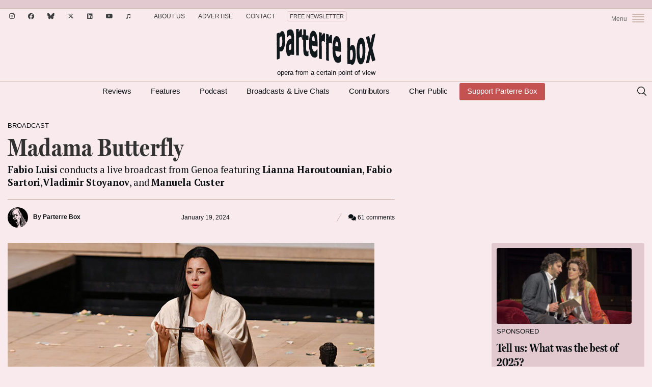

--- FILE ---
content_type: text/html; charset=UTF-8
request_url: https://parterre.com/2024/01/19/madama-butterfly-18/
body_size: 23578
content:
<!doctype html>
<!--[if lt IE 7]> <html class="no-js lt-ie9 lt-ie8 lt-ie7" lang="en"> <![endif]-->
<!--[if IE 7]>    <html class="no-js lt-ie9 lt-ie8" lang="en"> <![endif]-->
<!--[if IE 8]>    <html class="no-js lt-ie9" lang="en"> <![endif]-->
<!--[if gt IE 8]><!--><html lang="en-US" xmlns:fb="http://ogp.me/ns/fb#"><!--<![endif]-->
<head>
  <meta charset="UTF-8">
  <meta name="viewport" content="width=device-width">
	<meta http-equiv="X-UA-Compatible" content="IE=edge,chrome=1">
	<meta name="viewport" content="width=device-width, initial-scale=1, maximum-scale=1">
	<meta name="google-site-verification" content="r-Z7UdOq0iEs1rEQejeZ5_NqB8vc3bupH6Qtb6o9huM" />
	<link rel="icon" href="https://parterre.com/wp-content/uploads/2025/01/cropped-pb-favicon-02-32x32.png" sizes="32x32" />
<link rel="icon" href="https://parterre.com/wp-content/uploads/2025/01/cropped-pb-favicon-02-192x192.png" sizes="192x192" />
<link rel="apple-touch-icon" href="https://parterre.com/wp-content/uploads/2025/01/cropped-pb-favicon-02-180x180.png" />
<meta name="msapplication-TileImage" content="https://parterre.com/wp-content/uploads/2025/01/cropped-pb-favicon-02-270x270.png" />
  <link rel="pingback" href="https://parterre.com/xmlrpc.php">

  <meta name='robots' content='index, follow, max-image-preview:large, max-snippet:-1, max-video-preview:-1' />
        <script type="text/javascript">
            var currentURL = window.location.protocol + "//" + window.location.host + window.location.pathname + window.location.search;
            var hash = window.location.hash;
            function removeURLParameter(url, parameter) {
                //prefer to use l.search if you have a location/link object
                var urlparts= url.split('?');
                if (urlparts.length>=2) {
                    var prefix= encodeURIComponent(parameter)+'=';
                    var pars= urlparts[1].split(/[&;]/g);

                    //reverse iteration as may be destructive
                    for (var i= pars.length; i-- > 0;) {
                        //idiom for string.startsWith
                        if (pars[i].lastIndexOf(prefix, 0) !== -1) {
                            pars.splice(i, 1);
                        }
                    }

                    url= urlparts[0] + (pars.length > 0 ? '?' + pars.join('&') : "");
                    return url;
                } else {
                    return url;
                }
            }
        </script>
                <script type="text/javascript">
            currentURL = currentURL + hash;
            history.replaceState('', document.title, currentURL);
        </script>
        
	<!-- This site is optimized with the Yoast SEO plugin v26.6 - https://yoast.com/wordpress/plugins/seo/ -->
	<title>Madama Butterfly Broadcast &amp; Live Chat  - Parterre Box</title><link rel="preload" as="style" href="https://fonts.googleapis.com/css2?family=PT+Serif%3Aital%2Cwght%400%2C400%3B0%2C700%3B1%2C400%3B1%2C700&#038;ver=1768980528&#038;display=swap" /><link rel="stylesheet" href="https://fonts.googleapis.com/css2?family=PT+Serif%3Aital%2Cwght%400%2C400%3B0%2C700%3B1%2C400%3B1%2C700&#038;ver=1768980528&#038;display=swap" media="print" onload="this.media='all'" /><noscript><link rel="stylesheet" href="https://fonts.googleapis.com/css2?family=PT+Serif%3Aital%2Cwght%400%2C400%3B0%2C700%3B1%2C400%3B1%2C700&#038;ver=1768980528&#038;display=swap" /></noscript>
	<meta name="description" content="Fabio Luisi conducts a live broadcast from Genoa featuring Lianna Haroutounian, Fabio Sartori,Vladimir Stoyanov, and Manuela Custer" />
	<link rel="canonical" href="https://parterre.com/2024/01/19/madama-butterfly-18/" />
	<meta property="og:locale" content="en_US" />
	<meta property="og:type" content="article" />
	<meta property="og:title" content="Madama Butterfly - Parterre Box" />
	<meta property="og:description" content="Fabio Luisi conducts a live broadcast from Genoa featuring Lianna Haroutounian, Fabio Sartori,Vladimir Stoyanov, and Manuela Custer" />
	<meta property="og:url" content="https://parterre.com/2024/01/19/madama-butterfly-18/" />
	<meta property="og:site_name" content="Parterre Box" />
	<meta property="article:publisher" content="https://www.facebook.com/ParterreBox/" />
	<meta property="article:published_time" content="2024-01-19T14:00:02+00:00" />
	<meta property="og:image" content="https://parterre.com/wp-content/uploads/2024/01/haroutounian-butterfly-featured.jpg" />
	<meta property="og:image:width" content="1100" />
	<meta property="og:image:height" content="376" />
	<meta property="og:image:type" content="image/jpeg" />
	<meta name="author" content="Parterre Box" />
	<meta name="twitter:card" content="summary_large_image" />
	<meta name="twitter:creator" content="@parterrebox" />
	<meta name="twitter:site" content="@parterrebox" />
	<meta name="twitter:label1" content="Written by" />
	<meta name="twitter:data1" content="Parterre Box" />
	<script type="application/ld+json" class="yoast-schema-graph">{"@context":"https://schema.org","@graph":[{"@type":"WebPage","@id":"https://parterre.com/2024/01/19/madama-butterfly-18/","url":"https://parterre.com/2024/01/19/madama-butterfly-18/","name":"Madama Butterfly Broadcast & Live Chat  - Parterre Box","isPartOf":{"@id":"https://parterre.com/#website"},"primaryImageOfPage":{"@id":"https://parterre.com/2024/01/19/madama-butterfly-18/#primaryimage"},"image":{"@id":"https://parterre.com/2024/01/19/madama-butterfly-18/#primaryimage"},"thumbnailUrl":"https://parterre.com/wp-content/uploads/2024/01/haroutounian-butterfly-featured.jpg","datePublished":"2024-01-19T14:00:02+00:00","author":{"@id":"https://parterre.com/#/schema/person/b34fa057caaf1b4f891ad11eb6fbf7d3"},"description":"Fabio Luisi conducts a live broadcast from Genoa featuring Lianna Haroutounian, Fabio Sartori,Vladimir Stoyanov, and Manuela Custer","breadcrumb":{"@id":"https://parterre.com/2024/01/19/madama-butterfly-18/#breadcrumb"},"inLanguage":"en-US","potentialAction":[{"@type":"ReadAction","target":["https://parterre.com/2024/01/19/madama-butterfly-18/"]}]},{"@type":"ImageObject","inLanguage":"en-US","@id":"https://parterre.com/2024/01/19/madama-butterfly-18/#primaryimage","url":"https://parterre.com/wp-content/uploads/2024/01/haroutounian-butterfly-featured.jpg","contentUrl":"https://parterre.com/wp-content/uploads/2024/01/haroutounian-butterfly-featured.jpg","width":1100,"height":376},{"@type":"BreadcrumbList","@id":"https://parterre.com/2024/01/19/madama-butterfly-18/#breadcrumb","itemListElement":[{"@type":"ListItem","position":1,"name":"Home","item":"https://parterre.com/"},{"@type":"ListItem","position":2,"name":"Madama Butterfly"}]},{"@type":"WebSite","@id":"https://parterre.com/#website","url":"https://parterre.com/","name":"Parterre Box","description":"Opera from a certain point of view","alternateName":"Parterre","potentialAction":[{"@type":"SearchAction","target":{"@type":"EntryPoint","urlTemplate":"https://parterre.com/?s={search_term_string}"},"query-input":{"@type":"PropertyValueSpecification","valueRequired":true,"valueName":"search_term_string"}}],"inLanguage":"en-US"},{"@type":"Person","@id":"https://parterre.com/#/schema/person/b34fa057caaf1b4f891ad11eb6fbf7d3","name":"Parterre Box","image":{"@type":"ImageObject","inLanguage":"en-US","@id":"https://parterre.com/#/schema/person/image/","url":"https://parterre.com/wp-content/uploads/2025/06/pb-avatar-96x96.png","contentUrl":"https://parterre.com/wp-content/uploads/2025/06/pb-avatar-96x96.png","caption":"Parterre Box"},"sameAs":["http://parterre.com"],"url":"https://parterre.com/author/parterre-box/"}]}</script>
	<!-- / Yoast SEO plugin. -->


<link rel='dns-prefetch' href='//www.google.com' />
<link rel='dns-prefetch' href='//partner.googleadservices.com' />
<link rel='dns-prefetch' href='//fonts.googleapis.com' />
<link rel='dns-prefetch' href='//use.typekit.net' />
<link rel='dns-prefetch' href='//parterre.disqus.com' />
<link href='https://fonts.gstatic.com' crossorigin rel='preconnect' />
<link rel="alternate" type="application/rss+xml" title="Parterre Box &raquo; Feed" href="https://feeds.feedburner.com/Parterre/" />
		<!-- Google Tag Manager -->
		<script>(function(w,d,s,l,i){w[l]=w[l]||[];w[l].push({'gtm.start': new Date().getTime(),event:'gtm.js'});var f=d.getElementsByTagName(s)[0], j=d.createElement(s),dl=l!='dataLayer'?'&l='+l:'';j.async=true;j.src= 'https://www.googletagmanager.com/gtm.js?id='+i+dl;f.parentNode.insertBefore(j,f); })(window,document,'script','dataLayer','GTM-5LLCR2VL');</script>
		<!-- End Google Tag Manager -->
			<script src="https://parterre.com/wp-content/themes/parterror-2020/js/ads.js"></script>
		    <meta name="keywords" content="Broadcast, teatro carlo felice, Parterre Box, parterre.com, opera, opera news, opera blog, opera singer blog, opera gossip, opera scandal, Anna Netrebko, Jonas Kaufmann, Joyce DiDonato, Yannick Nézet-Séguin James Levine, Metropolitan Opera, Met Opera, MetOpera, The Met, New York" />
		<style id='wp-img-auto-sizes-contain-inline-css' type='text/css'>
img:is([sizes=auto i],[sizes^="auto," i]){contain-intrinsic-size:3000px 1500px}
/*# sourceURL=wp-img-auto-sizes-contain-inline-css */
</style>
<style id='wp-block-library-inline-css' type='text/css'>
:root{
  --wp-block-synced-color:#7a00df;
  --wp-block-synced-color--rgb:122, 0, 223;
  --wp-bound-block-color:var(--wp-block-synced-color);
  --wp-editor-canvas-background:#ddd;
  --wp-admin-theme-color:#007cba;
  --wp-admin-theme-color--rgb:0, 124, 186;
  --wp-admin-theme-color-darker-10:#006ba1;
  --wp-admin-theme-color-darker-10--rgb:0, 107, 160.5;
  --wp-admin-theme-color-darker-20:#005a87;
  --wp-admin-theme-color-darker-20--rgb:0, 90, 135;
  --wp-admin-border-width-focus:2px;
}
@media (min-resolution:192dpi){
  :root{
    --wp-admin-border-width-focus:1.5px;
  }
}
.wp-element-button{
  cursor:pointer;
}

:root .has-very-light-gray-background-color{
  background-color:#eee;
}
:root .has-very-dark-gray-background-color{
  background-color:#313131;
}
:root .has-very-light-gray-color{
  color:#eee;
}
:root .has-very-dark-gray-color{
  color:#313131;
}
:root .has-vivid-green-cyan-to-vivid-cyan-blue-gradient-background{
  background:linear-gradient(135deg, #00d084, #0693e3);
}
:root .has-purple-crush-gradient-background{
  background:linear-gradient(135deg, #34e2e4, #4721fb 50%, #ab1dfe);
}
:root .has-hazy-dawn-gradient-background{
  background:linear-gradient(135deg, #faaca8, #dad0ec);
}
:root .has-subdued-olive-gradient-background{
  background:linear-gradient(135deg, #fafae1, #67a671);
}
:root .has-atomic-cream-gradient-background{
  background:linear-gradient(135deg, #fdd79a, #004a59);
}
:root .has-nightshade-gradient-background{
  background:linear-gradient(135deg, #330968, #31cdcf);
}
:root .has-midnight-gradient-background{
  background:linear-gradient(135deg, #020381, #2874fc);
}
:root{
  --wp--preset--font-size--normal:16px;
  --wp--preset--font-size--huge:42px;
}

.has-regular-font-size{
  font-size:1em;
}

.has-larger-font-size{
  font-size:2.625em;
}

.has-normal-font-size{
  font-size:var(--wp--preset--font-size--normal);
}

.has-huge-font-size{
  font-size:var(--wp--preset--font-size--huge);
}

.has-text-align-center{
  text-align:center;
}

.has-text-align-left{
  text-align:left;
}

.has-text-align-right{
  text-align:right;
}

.has-fit-text{
  white-space:nowrap !important;
}

#end-resizable-editor-section{
  display:none;
}

.aligncenter{
  clear:both;
}

.items-justified-left{
  justify-content:flex-start;
}

.items-justified-center{
  justify-content:center;
}

.items-justified-right{
  justify-content:flex-end;
}

.items-justified-space-between{
  justify-content:space-between;
}

.screen-reader-text{
  border:0;
  clip-path:inset(50%);
  height:1px;
  margin:-1px;
  overflow:hidden;
  padding:0;
  position:absolute;
  width:1px;
  word-wrap:normal !important;
}

.screen-reader-text:focus{
  background-color:#ddd;
  clip-path:none;
  color:#444;
  display:block;
  font-size:1em;
  height:auto;
  left:5px;
  line-height:normal;
  padding:15px 23px 14px;
  text-decoration:none;
  top:5px;
  width:auto;
  z-index:100000;
}
html :where(.has-border-color){
  border-style:solid;
}

html :where([style*=border-top-color]){
  border-top-style:solid;
}

html :where([style*=border-right-color]){
  border-right-style:solid;
}

html :where([style*=border-bottom-color]){
  border-bottom-style:solid;
}

html :where([style*=border-left-color]){
  border-left-style:solid;
}

html :where([style*=border-width]){
  border-style:solid;
}

html :where([style*=border-top-width]){
  border-top-style:solid;
}

html :where([style*=border-right-width]){
  border-right-style:solid;
}

html :where([style*=border-bottom-width]){
  border-bottom-style:solid;
}

html :where([style*=border-left-width]){
  border-left-style:solid;
}
html :where(img[class*=wp-image-]){
  height:auto;
  max-width:100%;
}
:where(figure){
  margin:0 0 1em;
}

html :where(.is-position-sticky){
  --wp-admin--admin-bar--position-offset:var(--wp-admin--admin-bar--height, 0px);
}

@media screen and (max-width:600px){
  html :where(.is-position-sticky){
    --wp-admin--admin-bar--position-offset:0px;
  }
}

/*# sourceURL=wp-block-library-inline-css */
</style><style id='global-styles-inline-css' type='text/css'>
:root{--wp--preset--aspect-ratio--square: 1;--wp--preset--aspect-ratio--4-3: 4/3;--wp--preset--aspect-ratio--3-4: 3/4;--wp--preset--aspect-ratio--3-2: 3/2;--wp--preset--aspect-ratio--2-3: 2/3;--wp--preset--aspect-ratio--16-9: 16/9;--wp--preset--aspect-ratio--9-16: 9/16;--wp--preset--color--black: #000000;--wp--preset--color--cyan-bluish-gray: #abb8c3;--wp--preset--color--white: #ffffff;--wp--preset--color--pale-pink: #f78da7;--wp--preset--color--vivid-red: #cf2e2e;--wp--preset--color--luminous-vivid-orange: #ff6900;--wp--preset--color--luminous-vivid-amber: #fcb900;--wp--preset--color--light-green-cyan: #7bdcb5;--wp--preset--color--vivid-green-cyan: #00d084;--wp--preset--color--pale-cyan-blue: #8ed1fc;--wp--preset--color--vivid-cyan-blue: #0693e3;--wp--preset--color--vivid-purple: #9b51e0;--wp--preset--gradient--vivid-cyan-blue-to-vivid-purple: linear-gradient(135deg,rgb(6,147,227) 0%,rgb(155,81,224) 100%);--wp--preset--gradient--light-green-cyan-to-vivid-green-cyan: linear-gradient(135deg,rgb(122,220,180) 0%,rgb(0,208,130) 100%);--wp--preset--gradient--luminous-vivid-amber-to-luminous-vivid-orange: linear-gradient(135deg,rgb(252,185,0) 0%,rgb(255,105,0) 100%);--wp--preset--gradient--luminous-vivid-orange-to-vivid-red: linear-gradient(135deg,rgb(255,105,0) 0%,rgb(207,46,46) 100%);--wp--preset--gradient--very-light-gray-to-cyan-bluish-gray: linear-gradient(135deg,rgb(238,238,238) 0%,rgb(169,184,195) 100%);--wp--preset--gradient--cool-to-warm-spectrum: linear-gradient(135deg,rgb(74,234,220) 0%,rgb(151,120,209) 20%,rgb(207,42,186) 40%,rgb(238,44,130) 60%,rgb(251,105,98) 80%,rgb(254,248,76) 100%);--wp--preset--gradient--blush-light-purple: linear-gradient(135deg,rgb(255,206,236) 0%,rgb(152,150,240) 100%);--wp--preset--gradient--blush-bordeaux: linear-gradient(135deg,rgb(254,205,165) 0%,rgb(254,45,45) 50%,rgb(107,0,62) 100%);--wp--preset--gradient--luminous-dusk: linear-gradient(135deg,rgb(255,203,112) 0%,rgb(199,81,192) 50%,rgb(65,88,208) 100%);--wp--preset--gradient--pale-ocean: linear-gradient(135deg,rgb(255,245,203) 0%,rgb(182,227,212) 50%,rgb(51,167,181) 100%);--wp--preset--gradient--electric-grass: linear-gradient(135deg,rgb(202,248,128) 0%,rgb(113,206,126) 100%);--wp--preset--gradient--midnight: linear-gradient(135deg,rgb(2,3,129) 0%,rgb(40,116,252) 100%);--wp--preset--font-size--small: 13px;--wp--preset--font-size--medium: 20px;--wp--preset--font-size--large: 36px;--wp--preset--font-size--x-large: 42px;--wp--preset--spacing--20: 0.44rem;--wp--preset--spacing--30: 0.67rem;--wp--preset--spacing--40: 1rem;--wp--preset--spacing--50: 1.5rem;--wp--preset--spacing--60: 2.25rem;--wp--preset--spacing--70: 3.38rem;--wp--preset--spacing--80: 5.06rem;--wp--preset--shadow--natural: 6px 6px 9px rgba(0, 0, 0, 0.2);--wp--preset--shadow--deep: 12px 12px 50px rgba(0, 0, 0, 0.4);--wp--preset--shadow--sharp: 6px 6px 0px rgba(0, 0, 0, 0.2);--wp--preset--shadow--outlined: 6px 6px 0px -3px rgb(255, 255, 255), 6px 6px rgb(0, 0, 0);--wp--preset--shadow--crisp: 6px 6px 0px rgb(0, 0, 0);}:where(.is-layout-flex){gap: 0.5em;}:where(.is-layout-grid){gap: 0.5em;}body .is-layout-flex{display: flex;}.is-layout-flex{flex-wrap: wrap;align-items: center;}.is-layout-flex > :is(*, div){margin: 0;}body .is-layout-grid{display: grid;}.is-layout-grid > :is(*, div){margin: 0;}:where(.wp-block-columns.is-layout-flex){gap: 2em;}:where(.wp-block-columns.is-layout-grid){gap: 2em;}:where(.wp-block-post-template.is-layout-flex){gap: 1.25em;}:where(.wp-block-post-template.is-layout-grid){gap: 1.25em;}.has-black-color{color: var(--wp--preset--color--black) !important;}.has-cyan-bluish-gray-color{color: var(--wp--preset--color--cyan-bluish-gray) !important;}.has-white-color{color: var(--wp--preset--color--white) !important;}.has-pale-pink-color{color: var(--wp--preset--color--pale-pink) !important;}.has-vivid-red-color{color: var(--wp--preset--color--vivid-red) !important;}.has-luminous-vivid-orange-color{color: var(--wp--preset--color--luminous-vivid-orange) !important;}.has-luminous-vivid-amber-color{color: var(--wp--preset--color--luminous-vivid-amber) !important;}.has-light-green-cyan-color{color: var(--wp--preset--color--light-green-cyan) !important;}.has-vivid-green-cyan-color{color: var(--wp--preset--color--vivid-green-cyan) !important;}.has-pale-cyan-blue-color{color: var(--wp--preset--color--pale-cyan-blue) !important;}.has-vivid-cyan-blue-color{color: var(--wp--preset--color--vivid-cyan-blue) !important;}.has-vivid-purple-color{color: var(--wp--preset--color--vivid-purple) !important;}.has-black-background-color{background-color: var(--wp--preset--color--black) !important;}.has-cyan-bluish-gray-background-color{background-color: var(--wp--preset--color--cyan-bluish-gray) !important;}.has-white-background-color{background-color: var(--wp--preset--color--white) !important;}.has-pale-pink-background-color{background-color: var(--wp--preset--color--pale-pink) !important;}.has-vivid-red-background-color{background-color: var(--wp--preset--color--vivid-red) !important;}.has-luminous-vivid-orange-background-color{background-color: var(--wp--preset--color--luminous-vivid-orange) !important;}.has-luminous-vivid-amber-background-color{background-color: var(--wp--preset--color--luminous-vivid-amber) !important;}.has-light-green-cyan-background-color{background-color: var(--wp--preset--color--light-green-cyan) !important;}.has-vivid-green-cyan-background-color{background-color: var(--wp--preset--color--vivid-green-cyan) !important;}.has-pale-cyan-blue-background-color{background-color: var(--wp--preset--color--pale-cyan-blue) !important;}.has-vivid-cyan-blue-background-color{background-color: var(--wp--preset--color--vivid-cyan-blue) !important;}.has-vivid-purple-background-color{background-color: var(--wp--preset--color--vivid-purple) !important;}.has-black-border-color{border-color: var(--wp--preset--color--black) !important;}.has-cyan-bluish-gray-border-color{border-color: var(--wp--preset--color--cyan-bluish-gray) !important;}.has-white-border-color{border-color: var(--wp--preset--color--white) !important;}.has-pale-pink-border-color{border-color: var(--wp--preset--color--pale-pink) !important;}.has-vivid-red-border-color{border-color: var(--wp--preset--color--vivid-red) !important;}.has-luminous-vivid-orange-border-color{border-color: var(--wp--preset--color--luminous-vivid-orange) !important;}.has-luminous-vivid-amber-border-color{border-color: var(--wp--preset--color--luminous-vivid-amber) !important;}.has-light-green-cyan-border-color{border-color: var(--wp--preset--color--light-green-cyan) !important;}.has-vivid-green-cyan-border-color{border-color: var(--wp--preset--color--vivid-green-cyan) !important;}.has-pale-cyan-blue-border-color{border-color: var(--wp--preset--color--pale-cyan-blue) !important;}.has-vivid-cyan-blue-border-color{border-color: var(--wp--preset--color--vivid-cyan-blue) !important;}.has-vivid-purple-border-color{border-color: var(--wp--preset--color--vivid-purple) !important;}.has-vivid-cyan-blue-to-vivid-purple-gradient-background{background: var(--wp--preset--gradient--vivid-cyan-blue-to-vivid-purple) !important;}.has-light-green-cyan-to-vivid-green-cyan-gradient-background{background: var(--wp--preset--gradient--light-green-cyan-to-vivid-green-cyan) !important;}.has-luminous-vivid-amber-to-luminous-vivid-orange-gradient-background{background: var(--wp--preset--gradient--luminous-vivid-amber-to-luminous-vivid-orange) !important;}.has-luminous-vivid-orange-to-vivid-red-gradient-background{background: var(--wp--preset--gradient--luminous-vivid-orange-to-vivid-red) !important;}.has-very-light-gray-to-cyan-bluish-gray-gradient-background{background: var(--wp--preset--gradient--very-light-gray-to-cyan-bluish-gray) !important;}.has-cool-to-warm-spectrum-gradient-background{background: var(--wp--preset--gradient--cool-to-warm-spectrum) !important;}.has-blush-light-purple-gradient-background{background: var(--wp--preset--gradient--blush-light-purple) !important;}.has-blush-bordeaux-gradient-background{background: var(--wp--preset--gradient--blush-bordeaux) !important;}.has-luminous-dusk-gradient-background{background: var(--wp--preset--gradient--luminous-dusk) !important;}.has-pale-ocean-gradient-background{background: var(--wp--preset--gradient--pale-ocean) !important;}.has-electric-grass-gradient-background{background: var(--wp--preset--gradient--electric-grass) !important;}.has-midnight-gradient-background{background: var(--wp--preset--gradient--midnight) !important;}.has-small-font-size{font-size: var(--wp--preset--font-size--small) !important;}.has-medium-font-size{font-size: var(--wp--preset--font-size--medium) !important;}.has-large-font-size{font-size: var(--wp--preset--font-size--large) !important;}.has-x-large-font-size{font-size: var(--wp--preset--font-size--x-large) !important;}
/*# sourceURL=global-styles-inline-css */
</style>
<style id='core-block-supports-inline-css' type='text/css'>
/**
 * Core styles: block-supports
 */

/*# sourceURL=core-block-supports-inline-css */
</style>

<style id='classic-theme-styles-inline-css' type='text/css'>
/**
 * These rules are needed for backwards compatibility.
 * They should match the button element rules in the base theme.json file.
 */
.wp-block-button__link {
	color: #ffffff;
	background-color: #32373c;
	border-radius: 9999px; /* 100% causes an oval, but any explicit but really high value retains the pill shape. */

	/* This needs a low specificity so it won't override the rules from the button element if defined in theme.json. */
	box-shadow: none;
	text-decoration: none;

	/* The extra 2px are added to size solids the same as the outline versions.*/
	padding: calc(0.667em + 2px) calc(1.333em + 2px);

	font-size: 1.125em;
}

.wp-block-file__button {
	background: #32373c;
	color: #ffffff;
	text-decoration: none;
}

/*# sourceURL=/wp-includes/css/classic-themes.css */
</style>
<link data-minify="1" rel='stylesheet' id='mpp_gutenberg-css' href='https://parterre.com/wp-content/cache/min/1/wp-content/plugins/metronet-profile-picture/dist/blocks.style.build.css?ver=1762700487' type='text/css' media='all' />
<link rel='stylesheet' id='bm-bootstrap-css' href='https://parterre.com/wp-content/themes/parterre-base-theme/css/library/bootstrap/css/bootstrap.min.css?ver=2.0.4' type='text/css' media='all' />
<link data-minify="1" rel='stylesheet' id='owl-carousel-css-css' href='https://parterre.com/wp-content/cache/min/1/wp-content/themes/parterre-base-theme/plugins/owl-carousel/owl.carousel.css?ver=1762700487' type='text/css' media='all' />

<link data-minify="1" rel='stylesheet' id='typekit-fonts-css' href='https://parterre.com/wp-content/cache/min/1/qbr8hsw.css?ver=1762700487' type='text/css' media='all' />
<link data-minify="1" rel='stylesheet' id='parterre-main-styles-css' href='https://parterre.com/wp-content/cache/min/1/wp-content/themes/parterror-2020/style.css?ver=1762700487' type='text/css' media='all' />
<link rel='stylesheet' id='child-main-styles-css' href='https://parterre.com/wp-content/themes/parterror-2020/assets/css/main.min.css?ver=1768980528' type='text/css' media='all' />
<link rel='stylesheet' id='fontawesome-css' href='https://parterre.com/wp-content/themes/parterror-2020/assets/fontawesome/css/fontawesome.min.css?ver=1768980528' type='text/css' media='all' />
<link data-minify="1" rel='stylesheet' id='fontawesome-brands-css' href='https://parterre.com/wp-content/cache/min/1/wp-content/themes/parterror-2020/assets/fontawesome/css/brands.min.css?ver=1762700488' type='text/css' media='all' />
<link data-minify="1" rel='stylesheet' id='fontawesome-solid-css' href='https://parterre.com/wp-content/cache/min/1/wp-content/themes/parterror-2020/assets/fontawesome/css/solid.min.css?ver=1762700488' type='text/css' media='all' />
<style id='rocket-lazyload-inline-css' type='text/css'>
.rll-youtube-player{position:relative;padding-bottom:56.23%;height:0;overflow:hidden;max-width:100%;}.rll-youtube-player:focus-within{outline: 2px solid currentColor;outline-offset: 5px;}.rll-youtube-player iframe{position:absolute;top:0;left:0;width:100%;height:100%;z-index:100;background:0 0}.rll-youtube-player img{bottom:0;display:block;left:0;margin:auto;max-width:100%;width:100%;position:absolute;right:0;top:0;border:none;height:auto;-webkit-transition:.4s all;-moz-transition:.4s all;transition:.4s all}.rll-youtube-player img:hover{-webkit-filter:brightness(75%)}.rll-youtube-player .play{height:100%;width:100%;left:0;top:0;position:absolute;background:url(https://parterre.com/wp-content/plugins/wp-rocket/assets/img/youtube.png) no-repeat center;background-color: transparent !important;cursor:pointer;border:none;}
/*# sourceURL=rocket-lazyload-inline-css */
</style>
<script type="text/javascript" src="https://parterre.com/wp-includes/js/jquery/jquery.js?ver=3.7.1" id="jquery-core-js"></script>
<script type="text/javascript" src="//partner.googleadservices.com/gampad/google_service.js?ver=1" id="google-ad-code-js"></script>
<script type="text/javascript" id="bd-ad-manager-js-extra">
/* <![CDATA[ */
var PBAdData = {"hasStickyAds":"1","isPost":"1","isFrontPage":"0","isHome":"0","isSingular":"1","isSingle":"1","isSponsoredContent":"0","refreshed":"0","site":"parterror-2020","page":"story","adZone":"Other","channelArray":["broadcast"],"tagArray":["broadcast","teatro-carlo-felice"],"slug":"madama-butterfly","commentsOpen":"1","isSubscribe":"0","isArchive":"0","isSearch":"0","contentParagraphs":"3","disabledSlots":[],"useLazyLoading":"1","activeRefreshSettings":{"enabled":true,"excluded-campaign-ids":[],"excluded-creative-ids":[],"excluded-advertiser-ids":[],"excluded-line-item-ids":[]},"isCategory":"0","isTestEnvironment":"0","forceYouTubeSlot":"0","isTag":"0","slotElementIds":{"topBillboard":"div-id-for-top-728x90","mobileLeaderboard":"div-id-for-top-320x100","topSidebar":"div-id-for-top-300x250","topSidebar2":"div-id-for-top2-300x250","topSidebar3":"div-id-for-top3-300x250","middleSidebar":"div-id-for-middle-300x250","middleSidebar2":"div-id-for-middle2-300x250","middleSidebar3":"div-id-for-middle3-300x250","bottomSidebar":"div-id-for-bottom-300x250","bottomSidebar2":"div-id-for-bottom2-300x250","bottomSidebar3":"div-id-for-bottom3-300x250","inStory1":"div-id-for-instory1","inStory2":"div-id-for-instory2","middleBillboard":"div-id-for-middle-970x250","middleBillboard2":"div-id-for-middle2-970x250","middleBillboard3":"div-id-for-middle3-970x250","middleBillboard4":"div-id-for-middle4-970x250","bottomBillboard":"div-id-for-bottom-970x250","interstitial":"div-id-for-interstitial","skin":"div-id-for-skin"}};
//# sourceURL=bd-ad-manager-js-extra
/* ]]> */
</script>
<script type="text/javascript" src="https://parterre.com/wp-content/themes/parterror-2020/js/ad-manager.js?ver=1768980528" id="bd-ad-manager-js"></script>
<link rel="https://api.w.org/" href="https://parterre.com/wp-json/" /><link rel="alternate" title="JSON" type="application/json" href="https://parterre.com/wp-json/wp/v2/posts/93453" />		<script async src="https://pagead2.googlesyndication.com/pagead/js/adsbygoogle.js?client=ca-pub-2482399626806905" data-overlays="bottom" 
     crossorigin="anonymous"></script>
				<!-- BEGIN SHAREAHOLIC CODE -->
		<link rel="preload" href="https://cdn.shareaholic.net/assets/pub/shareaholic.js" as="script" />
		<meta name="shareaholic:site_id" content="4754eb288ef99e9daf7efd412202565a" />
		<script data-cfasync="false" async src="https://cdn.shareaholic.net/assets/pub/shareaholic.js"></script>
		<!-- END SHAREAHOLIC CODE -->	<script>
		let rand= (a,b)=> a+(b-a+1)*crypto.getRandomValues(new Uint32Array(1))[0]/2**32|0;
		var r = rand(1,8);
		var img = 'https://parterre.com/wp-content/themes/parterror-2020/images/pb-logo-' + r + '.svg';
		jQuery(document).ready(function($) {
			$('#logo a').css('background-image', 'url(' + img +  ')');
			$('.mobile-logo').attr('src', img).fadeTo('fast', 1);
		});
	</script><meta property="og:site_name" content="Parterre Box" /><meta property="og:locale" content="en_US" /><meta property="og:title" content="Madama Butterfly" /><meta property="og:url" content="https://parterre.com/2024/01/19/madama-butterfly-18/" /><meta property="og:type" content="article" /><meta name="twitter:card" content="summary">			<meta name="og:description" content="Fabio Luisi conducts a live broadcast from Genoa featuring Lianna Haroutounian, Fabio Sartori,Vladimir Stoyanov, and Manuela Custer" />
			<meta name="twitter:description" content="Fabio Luisi conducts a live broadcast from Genoa featuring Lianna Haroutounian, Fabio Sartori,Vladimir Stoyanov, and Manuela Custer" /><meta property="og:image" content="https://parterre.com/wp-content/uploads/2024/01/haroutounian-butterfly-featured-720x246.jpg" /><meta name="twitter:image" content="https://parterre.com/wp-content/uploads/2024/01/haroutounian-butterfly-featured-720x246.jpg" /><link rel="image_src" href="https://parterre.com/wp-content/uploads/2024/01/haroutounian-butterfly-featured-720x246.jpg" />
		<!--[if lt IE 9]>
		<script src="https://parterre.com/wp-content/themes/parterre-base-theme/js/html5shiv.js"></script>
		<![endif]-->
		<!--[if lt IE 7]>
		<script src="https://parterre.com/wp-content/themes/parterre-base-theme/js/IE7.js"></script>
		<![endif]-->
		<!--[if lt IE 8]>
		<script src="https://parterre.com/wp-content/themes/parterre-base-theme/js/IE8.js"></script>
		<![endif]-->
		<!--[if lt IE 9]>
		<script src="https://parterre.com/wp-content/themes/parterre-base-theme/js/IE9.js"></script>
		<![endif]-->
		<link rel="icon" href="https://parterre.com/wp-content/uploads/2025/01/cropped-pb-favicon-02-32x32.png" sizes="32x32" />
<link rel="icon" href="https://parterre.com/wp-content/uploads/2025/01/cropped-pb-favicon-02-192x192.png" sizes="192x192" />
<link rel="apple-touch-icon" href="https://parterre.com/wp-content/uploads/2025/01/cropped-pb-favicon-02-180x180.png" />
<meta name="msapplication-TileImage" content="https://parterre.com/wp-content/uploads/2025/01/cropped-pb-favicon-02-270x270.png" />
		<style type="text/css" id="wp-custom-css">
			.grecaptcha-badge, 
.social-menu li a span {
	display: none;
}

.ez-consent {
	font-family: sans-serif;
}

#menu-item-99392 a {
	border: 1px solid #e2c9cf;
	border-radius: 4px;
	/*color: #e2c9cf;*/
	padding: 3px 5px;
}

.menu-item-105552 a {
	background: var(--kiss);
	color: #fff!important;
	border-radius: 3px;
	padding: 4px 8px;
}

.menu-item-105552 a:hover {
	background: var(--mineshaft)!important;
}

#menu-item-99392 a:hover {
	background: #e2c9cf;
	color: #262a33;
}

.podcast-icons {
	display: flex;
	justify-content: center;
	width: 100%;
} 

.podcast-icons a {
	max-width: 100px;
	display: block;
	width: 30%;
	color: #262a33;
	font-size: 11px;
	text-align: center;
}

.podcast-icons a img {
	height: 40px;
	width: auto; 
} 

.entry .wp-embed-aspect-9-16 iframe[src*="youtube.com"] {
	aspect-ratio: 9 / 16;
}


@media (max-width: 620px) {
.entry .alignright {
	float: none;
	margin-left: auto;
	margin-right: auto;
}
}		</style>
		<noscript><style id="rocket-lazyload-nojs-css">.rll-youtube-player, [data-lazy-src]{display:none !important;}</style></noscript><script data-cfasync="false" nonce="16361de7-c17f-4715-b535-c8fb8bddc174">try{(function(w,d){!function(j,k,l,m){if(j.zaraz)console.error("zaraz is loaded twice");else{j[l]=j[l]||{};j[l].executed=[];j.zaraz={deferred:[],listeners:[]};j.zaraz._v="5874";j.zaraz._n="16361de7-c17f-4715-b535-c8fb8bddc174";j.zaraz.q=[];j.zaraz._f=function(n){return async function(){var o=Array.prototype.slice.call(arguments);j.zaraz.q.push({m:n,a:o})}};for(const p of["track","set","ecommerce","debug"])j.zaraz[p]=j.zaraz._f(p);j.zaraz.init=()=>{var q=k.getElementsByTagName(m)[0],r=k.createElement(m),s=k.getElementsByTagName("title")[0];s&&(j[l].t=k.getElementsByTagName("title")[0].text);j[l].x=Math.random();j[l].w=j.screen.width;j[l].h=j.screen.height;j[l].j=j.innerHeight;j[l].e=j.innerWidth;j[l].l=j.location.href;j[l].r=k.referrer;j[l].k=j.screen.colorDepth;j[l].n=k.characterSet;j[l].o=(new Date).getTimezoneOffset();if(j.dataLayer)for(const t of Object.entries(Object.entries(dataLayer).reduce((u,v)=>({...u[1],...v[1]}),{})))zaraz.set(t[0],t[1],{scope:"page"});j[l].q=[];for(;j.zaraz.q.length;){const w=j.zaraz.q.shift();j[l].q.push(w)}r.defer=!0;for(const x of[localStorage,sessionStorage])Object.keys(x||{}).filter(z=>z.startsWith("_zaraz_")).forEach(y=>{try{j[l]["z_"+y.slice(7)]=JSON.parse(x.getItem(y))}catch{j[l]["z_"+y.slice(7)]=x.getItem(y)}});r.referrerPolicy="origin";r.src="/cdn-cgi/zaraz/s.js?z="+btoa(encodeURIComponent(JSON.stringify(j[l])));q.parentNode.insertBefore(r,q)};["complete","interactive"].includes(k.readyState)?zaraz.init():j.addEventListener("DOMContentLoaded",zaraz.init)}}(w,d,"zarazData","script");window.zaraz._p=async d$=>new Promise(ea=>{if(d$){d$.e&&d$.e.forEach(eb=>{try{const ec=d.querySelector("script[nonce]"),ed=ec?.nonce||ec?.getAttribute("nonce"),ee=d.createElement("script");ed&&(ee.nonce=ed);ee.innerHTML=eb;ee.onload=()=>{d.head.removeChild(ee)};d.head.appendChild(ee)}catch(ef){console.error(`Error executing script: ${eb}\n`,ef)}});Promise.allSettled((d$.f||[]).map(eg=>fetch(eg[0],eg[1])))}ea()});zaraz._p({"e":["(function(w,d){})(window,document)"]});})(window,document)}catch(e){throw fetch("/cdn-cgi/zaraz/t"),e;};</script></head>

<body class="wp-singular post-template-default single single-post postid-93453 single-format-standard wp-theme-parterre-base-theme wp-child-theme-parterror-2020 post-madama-butterfly-18" data-twttr-username="Parterre">
	<!-- Google Tag Manager (noscript) -->
	<noscript><iframe src="https://www.googletagmanager.com/ns.html?id=GTM-5LLCR2VL"
height="0" width="0" style="display:none;visibility:hidden"></iframe></noscript>
	<!-- End Google Tag Manager (noscript) -->
	
	<div id="div-id-for-interstitial">
	  <script type='text/javascript'>
			//googletag.cmd.push(function () { googletag.display("div-id-for-interstitial"); });
	  </script>
	</div>

	<div class="ad leaderboard">
		<div id="div-id-for-top-728x90">
			
		</div>
	</div><!-- .ad.leaderboard -->
	 

<div id="page">
	
	<nav class="navbar-top" id="navbar-top">
				<div class="container">
			<nav class="top">
				<ul class="social-menu show-on-desktop"><li id="menu-item-98341" class="menu-item menu-item-type-custom menu-item-object-custom menu-item-98341"><a href="https://www.instagram.com/parterrebox/"><i class="fab fa-instagram" title="Instagram"></i><span>Instagram</span></a></li>
<li id="menu-item-98886" class="menu-item menu-item-type-custom menu-item-object-custom menu-item-98886"><a href="https://www.facebook.com/ParterreBox/"><i class="fab fa-facebook" title="Facebook"></i><span>Facebook</span></a></li>
<li id="menu-item-100696" class="menu-item menu-item-type-custom menu-item-object-custom menu-item-100696"><a href="https://parterrebox.bsky.social"><i class="fa-brands fa-bluesky"></i><span>Bluesky</span></a></li>
<li id="menu-item-63980" class="menu-item menu-item-type-custom menu-item-object-custom menu-item-63980"><a href="https://x.com/ParterreBox"><i class="fab fa-x-twitter" title="X/Twitter"></i><span>X/Twitter</span></a></li>
<li id="menu-item-105286" class="menu-item menu-item-type-custom menu-item-object-custom menu-item-105286"><a href="https://www.linkedin.com/company/parterrebox/"><i class="fab fa-linkedin" title="LinkedIn"></i><span>LinkedIn</span></a></li>
<li id="menu-item-98583" class="menu-item menu-item-type-custom menu-item-object-custom menu-item-98583"><a href="https://www.youtube.com/@ParterreBox"><i class="fab fa-youtube" title="YouTube"></i><span>YouTube</span></a></li>
<li id="menu-item-83633" class="menu-item menu-item-type-custom menu-item-object-custom menu-item-83633"><a href="https://podcasts.apple.com/us/podcast/trove-thursday/id1039652739"><i class="fa-brands fa-itunes-note" title="iTunes/Apple Podcasts"></i><span>Apple Podcasts</span></a></li>
</ul>				<ul class="menu show-on-desktop"><li id="menu-item-105551" class="menu-item menu-item-type-post_type menu-item-object-page menu-item-105551"><a href="https://parterre.com/about/">About Us</a></li>
<li id="menu-item-63962" class="menu-item menu-item-type-post_type menu-item-object-page menu-item-63962"><a href="https://parterre.com/advertising/">Advertise</a></li>
<li id="menu-item-63965" class="menu-item menu-item-type-post_type menu-item-object-page menu-item-63965"><a href="https://parterre.com/contact/">Contact</a></li>
<li id="menu-item-99392" class="menu-item menu-item-type-post_type menu-item-object-page menu-item-99392"><a href="https://parterre.com/inbox/">Free Newsletter</a></li>
</ul>
		

				<button id="desktop-nav-toggle" class="menu-toggle">
					<span class="menu-toggle__label text-sans  text-xs">Menu</span>
					<div class="menu-toggle__bar menu-toggle__bar--white">
						<span></span>
						<span></span>
						<span></span>
						<span></span>
					</div>
				</button>

				
			</nav>

		</div> <!-- end .container -->
	</nav> <!-- end .navbar-top -->

	<div id="desktop-menu-wrap" class="menu-wrap">
		<button aria-label="close menu" id="desktop-close-btn" tabindex="-1" class="menu-wrap__close">
			<span class="menu-close-icon">&times;</span>
		</button>

		<div class="menu-primary-navigation-container"><ul id="menu-primary-navigation" class="menu"><li id="menu-item-100292" class="menu-item menu-item-type-taxonomy menu-item-object-category menu-item-100292"><a href="https://parterre.com/category/reviews/">Reviews</a></li>
<li id="menu-item-103697" class="menu-item menu-item-type-taxonomy menu-item-object-category menu-item-103697"><a href="https://parterre.com/category/feature/">Features</a></li>
<li id="menu-item-88988" class="menu-item menu-item-type-taxonomy menu-item-object-category menu-item-88988"><a href="https://parterre.com/category/podcasts/chriss-cache/">Podcast</a></li>
<li id="menu-item-103986" class="menu-item menu-item-type-post_type_archive menu-item-object-broadcast menu-item-103986"><a href="https://parterre.com/?post_type=broadcast">Broadcasts & Live Chats</a></li>
<li id="menu-item-63959" class="menu-item menu-item-type-post_type menu-item-object-page menu-item-63959"><a href="https://parterre.com/contributors/">Contributors</a></li>
<li id="menu-item-64465" class="menu-item menu-item-type-post_type menu-item-object-page menu-item-64465"><a href="https://parterre.com/recent-comments/">Cher Public</a></li>
<li id="menu-item-105552" class="menu-item menu-item-type-custom menu-item-object-custom menu-item-105552"><a href="https://givebutter.com/qp5IiY">Support Parterre Box</a></li>
</ul></div>
		<div class="menu-top-menu-container"><ul id="menu-top-menu-1" class="menu"><li class="menu-item menu-item-type-post_type menu-item-object-page menu-item-105551"><a href="https://parterre.com/about/">About Us</a></li>
<li class="menu-item menu-item-type-post_type menu-item-object-page menu-item-63962"><a href="https://parterre.com/advertising/">Advertise</a></li>
<li class="menu-item menu-item-type-post_type menu-item-object-page menu-item-63965"><a href="https://parterre.com/contact/">Contact</a></li>
<li class="menu-item menu-item-type-post_type menu-item-object-page menu-item-99392"><a href="https://parterre.com/inbox/">Free Newsletter</a></li>
</ul></div>		

		<div class="search">
			<form role="search" method="get" id="main-search" class="search-form" onsubmit="handleSubmit(event);">
	<label>
		<span class="screen-reader-text">Search for:</span>
		<input type="search" id="main-input" class="inputfield" value="" name="s" title="Search for:" />
	</label>
	<input type="submit" id="js-toggle-search" class="submit" value="Search" />
</form>		</div> <!-- end .search -->

		<ul class="social-menu"><li class="menu-item menu-item-type-custom menu-item-object-custom menu-item-98341"><a href="https://www.instagram.com/parterrebox/"><i class="fab fa-instagram" title="Instagram"></i><span>Instagram</span></a></li>
<li class="menu-item menu-item-type-custom menu-item-object-custom menu-item-98886"><a href="https://www.facebook.com/ParterreBox/"><i class="fab fa-facebook" title="Facebook"></i><span>Facebook</span></a></li>
<li class="menu-item menu-item-type-custom menu-item-object-custom menu-item-100696"><a href="https://parterrebox.bsky.social"><i class="fa-brands fa-bluesky"></i><span>Bluesky</span></a></li>
<li class="menu-item menu-item-type-custom menu-item-object-custom menu-item-63980"><a href="https://x.com/ParterreBox"><i class="fab fa-x-twitter" title="X/Twitter"></i><span>X/Twitter</span></a></li>
<li class="menu-item menu-item-type-custom menu-item-object-custom menu-item-105286"><a href="https://www.linkedin.com/company/parterrebox/"><i class="fab fa-linkedin" title="LinkedIn"></i><span>LinkedIn</span></a></li>
<li class="menu-item menu-item-type-custom menu-item-object-custom menu-item-98583"><a href="https://www.youtube.com/@ParterreBox"><i class="fab fa-youtube" title="YouTube"></i><span>YouTube</span></a></li>
<li class="menu-item menu-item-type-custom menu-item-object-custom menu-item-83633"><a href="https://podcasts.apple.com/us/podcast/trove-thursday/id1039652739"><i class="fa-brands fa-itunes-note" title="iTunes/Apple Podcasts"></i><span>Apple Podcasts</span></a></li>
</ul>	</div>

	<div id="mobile-menu-wrap" class="mobile-menu-wrap hide-on-desktop">
		<button aria-label="close mobile menu" id="mobile-close-btn" class="mobile-menu-wrap__close">
			<span class="menu-close-icon">&times;</span>
		</button>
		<ul class="menu menu--border-bottom hide-on-desktop" id="mobile-primary"><li class="menu-item menu-item-type-taxonomy menu-item-object-category menu-item-100292"><a href="https://parterre.com/category/reviews/">Reviews</a></li>
<li class="menu-item menu-item-type-taxonomy menu-item-object-category menu-item-103697"><a href="https://parterre.com/category/feature/">Features</a></li>
<li class="menu-item menu-item-type-taxonomy menu-item-object-category menu-item-88988"><a href="https://parterre.com/category/podcasts/chriss-cache/">Podcast</a></li>
<li class="menu-item menu-item-type-post_type_archive menu-item-object-broadcast menu-item-103986"><a href="https://parterre.com/?post_type=broadcast">Broadcasts & Live Chats</a></li>
<li class="menu-item menu-item-type-post_type menu-item-object-page menu-item-63959"><a href="https://parterre.com/contributors/">Contributors</a></li>
<li class="menu-item menu-item-type-post_type menu-item-object-page menu-item-64465"><a href="https://parterre.com/recent-comments/">Cher Public</a></li>
<li class="menu-item menu-item-type-custom menu-item-object-custom menu-item-105552"><a href="https://givebutter.com/qp5IiY">Support Parterre Box</a></li>
</ul>		<ul class="menu hide-on-desktop" id="mobile-secondary"><li class="menu-item menu-item-type-post_type menu-item-object-page menu-item-105551"><a href="https://parterre.com/about/">About Us</a></li>
<li class="menu-item menu-item-type-post_type menu-item-object-page menu-item-63962"><a href="https://parterre.com/advertising/">Advertise</a></li>
<li class="menu-item menu-item-type-post_type menu-item-object-page menu-item-63965"><a href="https://parterre.com/contact/">Contact</a></li>
<li class="menu-item menu-item-type-post_type menu-item-object-page menu-item-99392"><a href="https://parterre.com/inbox/">Free Newsletter</a></li>
</ul>

		<div class="search">
			<form role="search" method="get" id="main-search" class="search-form" onsubmit="handleSubmit(event);">
	<label>
		<span class="screen-reader-text">Search for:</span>
		<input type="search" id="main-input" class="inputfield" value="" name="s" title="Search for:" />
	</label>
	<input type="submit" id="js-toggle-search" class="submit" value="Search" />
</form>		</div> <!-- end .search -->

		<ul class="social-menu"><li class="menu-item menu-item-type-custom menu-item-object-custom menu-item-98341"><a href="https://www.instagram.com/parterrebox/"><i class="fab fa-instagram" title="Instagram"></i><span>Instagram</span></a></li>
<li class="menu-item menu-item-type-custom menu-item-object-custom menu-item-98886"><a href="https://www.facebook.com/ParterreBox/"><i class="fab fa-facebook" title="Facebook"></i><span>Facebook</span></a></li>
<li class="menu-item menu-item-type-custom menu-item-object-custom menu-item-100696"><a href="https://parterrebox.bsky.social"><i class="fa-brands fa-bluesky"></i><span>Bluesky</span></a></li>
<li class="menu-item menu-item-type-custom menu-item-object-custom menu-item-63980"><a href="https://x.com/ParterreBox"><i class="fab fa-x-twitter" title="X/Twitter"></i><span>X/Twitter</span></a></li>
<li class="menu-item menu-item-type-custom menu-item-object-custom menu-item-105286"><a href="https://www.linkedin.com/company/parterrebox/"><i class="fab fa-linkedin" title="LinkedIn"></i><span>LinkedIn</span></a></li>
<li class="menu-item menu-item-type-custom menu-item-object-custom menu-item-98583"><a href="https://www.youtube.com/@ParterreBox"><i class="fab fa-youtube" title="YouTube"></i><span>YouTube</span></a></li>
<li class="menu-item menu-item-type-custom menu-item-object-custom menu-item-83633"><a href="https://podcasts.apple.com/us/podcast/trove-thursday/id1039652739"><i class="fa-brands fa-itunes-note" title="iTunes/Apple Podcasts"></i><span>Apple Podcasts</span></a></li>
</ul>	</div>

	
	<header id="masthead" class="site-header" role="banner" itemscope itemtype="https://schema.org/WPHeader">
		<div class="container">
			<div class="logo-wrapper">
				<h1 id="logo" class="">
					<a aria-label="Parterre Box" href="https://parterre.com" title="Home" class="bg-svg">Parterre Box
					</a>
				</h1>
				<h2 class="logo-tagline " itemprop="description">
					Opera from a certain point of view<span class="hidden">. The best opera magazine on the web. Reviews, breaking news, critical essays, and brainrot commentary on opera from those demented enough to love it.</span>
				</h2>	
			</div>
			
		</div> <!-- end .container -->
			</header>

	

	<nav class="navbar global-nav show-on-desktop">
		<div class="container">
			<ul class="nav"><li class="menu-item menu-item-type-taxonomy menu-item-object-category menu-item-100292"><a href="https://parterre.com/category/reviews/">Reviews</a></li>
<li class="menu-item menu-item-type-taxonomy menu-item-object-category menu-item-103697"><a href="https://parterre.com/category/feature/">Features</a></li>
<li class="menu-item menu-item-type-taxonomy menu-item-object-category menu-item-88988"><a href="https://parterre.com/category/podcasts/chriss-cache/">Podcast</a></li>
<li class="menu-item menu-item-type-post_type_archive menu-item-object-broadcast menu-item-103986"><a href="https://parterre.com/?post_type=broadcast">Broadcasts & Live Chats</a></li>
<li class="menu-item menu-item-type-post_type menu-item-object-page menu-item-63959"><a href="https://parterre.com/contributors/">Contributors</a></li>
<li class="menu-item menu-item-type-post_type menu-item-object-page menu-item-64465"><a href="https://parterre.com/recent-comments/">Cher Public</a></li>
<li class="menu-item menu-item-type-custom menu-item-object-custom menu-item-105552"><a href="https://givebutter.com/qp5IiY">Support Parterre Box</a></li>
</ul>			<div id="search-wrapper" class="search">
				<form role="search" method="get" id="main-search" class="search-form" onsubmit="handleSubmit(event);">
	<label>
		<span class="screen-reader-text">Search for:</span>
		<input type="search" id="main-input" class="inputfield" value="" name="s" title="Search for:" />
	</label>
	<input type="submit" id="js-toggle-search" class="submit" value="Search" />
</form>			</div>
		</div>
	</nav>




	
	
		<div class="container" id="banner">
		<div class="banner owl-carousel">
							<a href="https://parterre.com/2023/10/29/backstage-buzz/" data-track-event="Promo Bar Click" data-event-action="Save the Date: Celebrating James Jorden — Feb 3, 2024" data-event-label="">
										<span>Save the Date: Celebrating James Jorden — Feb 3, 2024 &rarr;</span>
				</a>
					</div><!-- .banner -->
	</div><!-- #banner -->

	
	<div id="container" class="container">

<article id="single-article"                             class="post-93453 post type-post status-publish format-standard has-post-thumbnail hentry category-broadcast tag-broadcast tag-teatro-carlo-felice">

	<header class="postHeader">

				<div class="post-label">
			<a href="https://parterre.com/category/broadcast/" title="View all posts in Broadcast">Broadcast</a>		</div>
		

		<h1 class="post-title">
			<a href="https://parterre.com/2024/01/19/madama-butterfly-18/" rel="bookmark" title="Permanent link toMadama Butterfly">
				Madama Butterfly			</a>
		</h1>

				<h3 class="post-excerpt">
			<strong>Fabio Luisi</strong> conducts a live broadcast from Genoa featuring <strong>Lianna Haroutounian</strong>, <strong>Fabio Sartori</strong>,<strong>Vladimir Stoyanov</strong>, and <strong>Manuela Custer</strong>		</h3>
		
		<div class="post-interaction flex justify-between items-center">
					</div>

		<div class="post-meta-wrap flex justify-between items-center">
							<div class="postAuthor">
					<a href="https://parterre.com/author/parterre-box/" rel="author"><img width="150" height="150" src="data:image/svg+xml,%3Csvg%20xmlns='http://www.w3.org/2000/svg'%20viewBox='0%200%20150%20150'%3E%3C/svg%3E" class="post-meta-author-img" alt="" data-lazy-src="https://parterre.com/wp-content/uploads/2025/06/pb-avatar-150x150.png" /><noscript><img width="150" height="150" src="https://parterre.com/wp-content/uploads/2025/06/pb-avatar-150x150.png" class="post-meta-author-img" alt="" /></noscript></a>By <a href="https://parterre.com/author/parterre-box/" rel="author">Parterre Box</a>					</div>
						<div class="timestamp">January 19, 2024<span class="hidden"> at9:00 AM</span></div>

			<div class="post-meta-icons flex items-center">
				<div class="shareaholic-canvas" data-app="share_buttons" data-app-id="33143268"></div>

									<div class="comment-count-link">
						<a href="https://parterre.com/2024/01/19/madama-butterfly-18/">
							<i class="fas fa-comments"></i>
						</a>
						<a href="https://parterre.com/2024/01/19/madama-butterfly-18/">
							<span class="dsq-postid" data-dsqidentifier="93453 https://parterre.com/?p=93453">61 comments</span>						</a>
					</div>
				
			</div>
		</div>

	</header> <!-- end .postHeader -->

	<div class="site-width justify-between" id="content" role="main">
		<div id="main">
			<div id="mainContent">
				

	<div id="entry-93453">
		
		<div class="entry">
			<p><img decoding="async" class="alignnone size-full wp-image-93455" src="data:image/svg+xml,%3Csvg%20xmlns='http://www.w3.org/2000/svg'%20viewBox='0%200%20720%20404'%3E%3C/svg%3E" alt="" width="720" height="404" data-lazy-srcset="https://parterre.com/wp-content/uploads/2024/01/haroutounian-butterfly-main.jpg 720w, https://parterre.com/wp-content/uploads/2024/01/haroutounian-butterfly-main-300x168.jpg 300w, https://parterre.com/wp-content/uploads/2024/01/haroutounian-butterfly-main-210x118.jpg 210w" data-lazy-sizes="(max-width: 720px) 100vw, 720px" data-lazy-src="https://parterre.com/wp-content/uploads/2024/01/haroutounian-butterfly-main.jpg" /><noscript><img decoding="async" class="alignnone size-full wp-image-93455" src="https://parterre.com/wp-content/uploads/2024/01/haroutounian-butterfly-main.jpg" alt="" width="720" height="404" srcset="https://parterre.com/wp-content/uploads/2024/01/haroutounian-butterfly-main.jpg 720w, https://parterre.com/wp-content/uploads/2024/01/haroutounian-butterfly-main-300x168.jpg 300w, https://parterre.com/wp-content/uploads/2024/01/haroutounian-butterfly-main-210x118.jpg 210w" sizes="(max-width: 720px) 100vw, 720px" /></noscript></p>
<p>Streaming and discussion begin at <strong><a href="https://www.raiplaysound.it/radio3">2:00 PM EST.</a></strong></p>
		</div> <!-- end .entry -->

		
		
			
			<div class="postFooter">
								<ul class="unstyled clearfix">
					<li class="postTags fl">
						<p>Topics: <a href="https://parterre.com/tag/broadcast/" rel="tag">Broadcast</a>, <a href="https://parterre.com/tag/teatro-carlo-felice/" rel="tag">teatro carlo felice</a>					</li>
				</ul>
							</div> <!-- end .postFooter -->
			</div> <!-- end #entry-93453 -->


			</div> <!-- end #mainContent -->

			<div id="post-bottom">
										
					<script async src="https://pagead2.googlesyndication.com/pagead/js/adsbygoogle.js?client=ca-pub-2482399626806905" crossorigin="anonymous"></script>
					<ins class="adsbygoogle"
							style="display:block"
							data-ad-format="autorelaxed"
							data-ad-client="ca-pub-2482399626806905"
							data-ad-slot="4081071618"></ins>
					<script>
							(adsbygoogle = window.adsbygoogle || []).push({});
					</script>
				
				<div class="comments-wrap">
					<div class="empty" id="article-sidebar-sticky-stopper"></div>

										<div id="comments">
						<h2 class="section-header-insert">Comments</h2>
						
<div id="disqus_thread"></div>
<script>
    var embedVars = {"disqusConfig":{"integration":"wordpress 3.1.4 6.9"},"disqusIdentifier":"93453 https:\/\/parterre.com\/?p=93453","disqusShortname":"parterre","disqusTitle":"Madama Butterfly","disqusUrl":"https:\/\/parterre.com\/2024\/01\/19\/madama-butterfly-18\/","postId":93453};
    var disqus_url = embedVars.disqusUrl;
var disqus_identifier = embedVars.disqusIdentifier;
var disqus_container_id = 'disqus_thread';
var disqus_shortname = embedVars.disqusShortname;
var disqus_title = embedVars.disqusTitle;
var disqus_config_custom = window.disqus_config;
var disqus_config = function () {
    /*
    All currently supported events:
    onReady: fires when everything is ready,
    onNewComment: fires when a new comment is posted,
    onIdentify: fires when user is authenticated
    */
    var dsqConfig = embedVars.disqusConfig;
    this.page.integration = dsqConfig.integration;
    this.page.remote_auth_s3 = dsqConfig.remote_auth_s3;
    this.page.api_key = dsqConfig.api_key;
    this.sso = dsqConfig.sso;
    this.language = dsqConfig.language;

    if (disqus_config_custom)
        disqus_config_custom.call(this);
};

(function() {
    // Adds the disqus_thread id to the comment section if site is using a WP block theme
    var commentsBlock = document.querySelector('.wp-block-comments');
    if (commentsBlock) {
        commentsBlock.id = 'disqus_thread';
    }
    if (document.getElementById(disqus_container_id)) {
        var dsq = document.createElement('script');
        dsq.type = 'text/javascript';
        dsq.async = true;
        dsq.src = 'https://' + disqus_shortname + '.disqus.com/embed.js';
        (document.getElementsByTagName('head')[0] || document.getElementsByTagName('body')[0]).appendChild(dsq);
    } else {
        console.error("Could not find 'disqus_thread' container to load DISQUS.  This is usually the result of a WordPress theme conflicting with the DISQUS plugin.  Try switching your site to a Classic Theme, or contact DISQUS support for help.");
    }
})();
</script>
					</div> <!-- end #comments -->
									</div>
			</div> <!-- end #post-bottom -->

		</div> <!-- and #main -->

		
<div id="sidebar" class="sidebar">
		<div class="sidebar__top-sticky sidebar__ad sidebar__sticky" id="sidebar__top-sticky">
		<div class="sidebar__top-sticky__inner-wrap">
					<div id="div-id-for-top-300x250">

		</div>
				<div id="div-id-for-TL-rail-1" class="sponsor-sidebar sponsor-sidebar__top">
			<div class="widget sponsored-inline">
	<div class="sponsored-inline__image-wrapper main-content-only " data-nosnippet>
		<a href="https://parterre.com/2025/11/28/out-of-the-mouths-of-babes/" nofollow="nofollow" target="_blank" rel="noopener noreferrer">
			<img width="300" height="169" src="data:image/svg+xml,%3Csvg%20xmlns='http://www.w3.org/2000/svg'%20viewBox='0%200%20300%20169'%3E%3C/svg%3E" class="featured-img wp-post-image" alt="" decoding="async" data-lazy-srcset="https://parterre.com/wp-content/uploads/2025/11/image-300x169.jpg 300w, https://parterre.com/wp-content/uploads/2025/11/image-1200x677.jpg 1200w, https://parterre.com/wp-content/uploads/2025/11/image-768x433.jpg 768w, https://parterre.com/wp-content/uploads/2025/11/image-210x118.jpg 210w, https://parterre.com/wp-content/uploads/2025/11/image.jpg 1277w" data-lazy-sizes="(max-width: 300px) 100vw, 300px" data-lazy-src="https://parterre.com/wp-content/uploads/2025/11/image-300x169.jpg" /><noscript><img width="300" height="169" src="https://parterre.com/wp-content/uploads/2025/11/image-300x169.jpg" class="featured-img wp-post-image" alt="" decoding="async" srcset="https://parterre.com/wp-content/uploads/2025/11/image-300x169.jpg 300w, https://parterre.com/wp-content/uploads/2025/11/image-1200x677.jpg 1200w, https://parterre.com/wp-content/uploads/2025/11/image-768x433.jpg 768w, https://parterre.com/wp-content/uploads/2025/11/image-210x118.jpg 210w, https://parterre.com/wp-content/uploads/2025/11/image.jpg 1277w" sizes="(max-width: 300px) 100vw, 300px" /></noscript>		</a>
		<div>
						<h3 class="sponsored-inline__title hide-on-tablet" itemprop="headline">
				<a href="https://parterre.com/2025/11/28/out-of-the-mouths-of-babes/" itemprop="url" 
					nofollow="nofollow" target="_blank" rel="noopener noreferrer">Tell us: What was the best of 2025?</a>
			</h3>
		</div>
	</div>


<div class="sponsored-inline__content sponsored-impression" data-nosnippet  data-post-id="105151" data-position="rail-1">

	<div class="sponsored-inline__image-wrapper sidebar-only">
		<a href="https://parterre.com/2025/11/28/out-of-the-mouths-of-babes/" nofollow="nofollow" target="_blank" rel="noopener noreferrer">
			<img width="300" height="169" src="data:image/svg+xml,%3Csvg%20xmlns='http://www.w3.org/2000/svg'%20viewBox='0%200%20300%20169'%3E%3C/svg%3E" class="featured-img wp-post-image" alt="" decoding="async" data-lazy-srcset="https://parterre.com/wp-content/uploads/2025/11/image-300x169.jpg 300w, https://parterre.com/wp-content/uploads/2025/11/image-1200x677.jpg 1200w, https://parterre.com/wp-content/uploads/2025/11/image-768x433.jpg 768w, https://parterre.com/wp-content/uploads/2025/11/image-210x118.jpg 210w, https://parterre.com/wp-content/uploads/2025/11/image.jpg 1277w" data-lazy-sizes="(max-width: 300px) 100vw, 300px" data-lazy-src="https://parterre.com/wp-content/uploads/2025/11/image-300x169.jpg" /><noscript><img width="300" height="169" src="https://parterre.com/wp-content/uploads/2025/11/image-300x169.jpg" class="featured-img wp-post-image" alt="" decoding="async" srcset="https://parterre.com/wp-content/uploads/2025/11/image-300x169.jpg 300w, https://parterre.com/wp-content/uploads/2025/11/image-1200x677.jpg 1200w, https://parterre.com/wp-content/uploads/2025/11/image-768x433.jpg 768w, https://parterre.com/wp-content/uploads/2025/11/image-210x118.jpg 210w, https://parterre.com/wp-content/uploads/2025/11/image.jpg 1277w" sizes="(max-width: 300px) 100vw, 300px" /></noscript>		</a>
		<div>
						<h3 class="sponsored-inline__title hide-on-tablet" itemprop="headline">
				<a href="https://parterre.com/2025/11/28/out-of-the-mouths-of-babes/" itemprop="url" 
					nofollow="nofollow" target="_blank" rel="noopener noreferrer">Tell us: What was the best of 2025?</a>
			</h3>
		</div>
	</div>
	<div class="post-label">
		<a href="https://parterre.com/2025/11/28/out-of-the-mouths-of-babes/" itemprop="url" 
		nofollow="nofollow" target="_blank" rel="noopener noreferrer">Sponsored</a>
	</div>
		<h3 class="sponsored-inline__title show-on-tablet" itemprop="headline">
		<a href="https://parterre.com/2025/11/28/out-of-the-mouths-of-babes/" itemprop="url" 
			nofollow="nofollow" target="_blank" rel="noopener noreferrer">Tell us: What was the best of 2025?</a>
	</h3>

	<div class="sponsored-inline__excerpt standard-excerpt" data-nosnippet>
		<p><em>Parterre Box</em> concludes the thrilling first year of Talk of the Town by inviting <strong>your</strong> lightning rod opinions on several more categories of operatic argumentation.</p>
	</div>

			<div class="sponsored-inline__byline standard-excerpt">
			<a href="https://parterre.com/author/parterre-box/" title="Posts by Parterre Box" rel="author">Parterre Box</a>		</div>
	</div>

<div class="sponsored-inline__excerpt sidebar-excerpt" data-nosnippet>
	<p><em>Parterre Box</em> concludes the thrilling first year of Talk of the Town by inviting <strong>your</strong> lightning rod opinions on several more categories of operatic argumentation.</p>

			<div class="sponsored-inline__byline">
			<a href="https://parterre.com/author/parterre-box/" title="Posts by Parterre Box" rel="author">Parterre Box</a>		</div>
	</div>
</div>		</div>
				</div>
	</div>
			<div id="bd-recommended-sidebar" class="recommended-sidebar">
			<div class="recommended-sidebar__label">Recommended</div>
			<div class="recommended-sidebar__post">
			<div class="recommended-sidebar__image-wrapper">
			<a href="https://parterre.com/2025/08/11/rigoletto-24/?utm_source=parterre&amp;utm_medium=module&amp;utm_campaign=sidebar&amp;utm_content=Recommended">
				<img width="300" height="169" src="data:image/svg+xml,%3Csvg%20xmlns='http://www.w3.org/2000/svg'%20viewBox='0%200%20300%20169'%3E%3C/svg%3E" class="featured-img wp-post-image" alt="" data-lazy-src="https://parterre.com/wp-content/uploads/2025/07/517125802_1272924640845438_3713414427725361355_n-e1753106840123-300x169.jpg" /><noscript><img width="300" height="169" src="https://parterre.com/wp-content/uploads/2025/07/517125802_1272924640845438_3713414427725361355_n-e1753106840123-300x169.jpg" class="featured-img wp-post-image" alt="" /></noscript>			</a>
		</div>
		<h3 class="recommended-sidebar__title">
		<a href="https://parterre.com/2025/08/11/rigoletto-24/?utm_source=parterre&amp;utm_medium=module&amp;utm_campaign=sidebar&amp;utm_content=Recommended">Rigoletto</a>
	</h3>
</div>
<div class="recommended-sidebar__post">
			<div class="recommended-sidebar__image-wrapper">
			<a href="https://parterre.com/2025/08/11/soirees-musicales-la-cambiale-di-matrimonio/?utm_source=parterre&amp;utm_medium=module&amp;utm_campaign=sidebar&amp;utm_content=Recommended">
				<img width="300" height="169" src="data:image/svg+xml,%3Csvg%20xmlns='http://www.w3.org/2000/svg'%20viewBox='0%200%20300%20169'%3E%3C/svg%3E" class="featured-img wp-post-image" alt="" data-lazy-src="https://parterre.com/wp-content/uploads/2025/08/Teatro_Rossini_3-scaled-e1754227167331-300x169.jpg" /><noscript><img width="300" height="169" src="https://parterre.com/wp-content/uploads/2025/08/Teatro_Rossini_3-scaled-e1754227167331-300x169.jpg" class="featured-img wp-post-image" alt="" /></noscript>			</a>
		</div>
		<h3 class="recommended-sidebar__title">
		<a href="https://parterre.com/2025/08/11/soirees-musicales-la-cambiale-di-matrimonio/?utm_source=parterre&amp;utm_medium=module&amp;utm_campaign=sidebar&amp;utm_content=Recommended">Soirées musicales &amp; La cambiale di matrimonio</a>
	</h3>
</div>
		</div>
				<div class="sidebar__top-sticky2 sidebar__ad sidebar__sticky" id="sidebar__top-sticky2">
		<div class="sidebar__top-sticky2__inner-wrap">
					<div class="text-center" id="div-id-for-top2-300x250">
		
		</div>
				</div>
	</div>
	<div class="sidebar__top-sticky3 sidebar__ad sidebar__sticky" id="sidebar__top-sticky3">
		<div class="sidebar__top-sticky3__inner-wrap">
					<div class="text-center" id="div-id-for-top3-300x250">
		</div>
				</div>
	</div>
		<div class="sidebar__middle-sticky sidebar__ad sidebar__sticky" id="sidebar__middle-sticky">
		<div class="sidebar__middle-sticky__inner-wrap">
					<div id="div-id-for-middle-300x250">
	
		</div>
				</div>
	</div>
			<div id="div-id-for-TL-rail-5" class="sponsor-sidebar sponsor-sidebar__bottom">
				</div>
			<div class="sidebar__middle-sticky2 sidebar__ad sidebar__sticky" id="sidebar__middle-sticky2">
		<div class="sidebar__middle-sticky2__inner-wrap">
					<div id="div-id-for-middle2-300x250">

		</div>
				</div>
	</div>
	<div class="sidebar__middle-sticky3 sidebar__ad sidebar__sticky" id="sidebar__middle-sticky3">
		<div class="sidebar__middle-sticky3__inner-wrap">
					<div id="div-id-for-middle3-300x250">

		</div>
				</div>
	</div>
	
	<ul>
		<div id="text-2" class="widget widget_text"><h3 class="widget-title">Sign up for our free Newsletter.</h3>			<div class="textwidget">	<div class="pb-signup pb-signup__default pb-signup__input-base">
		<form method="POST" action="https://parterre.com/wp-json/pb/v1/signup" class="pb-form pb-signup__form"  data-gtm-form-interaction="false">
			<input autocomplete="false" name="hidden" type="text" style="display:none;">
			<input type="hidden" name="source_url" value="https://parterre.com/2024/01/19/madama-butterfly-18/" />
			<input type="hidden" name="position" value="sidebar" />
							<input type="hidden" name="lists[]" value="PBINBOX" />
			
			
			
			<div class="pb-form__inputs-wrapper">
					
					
					<label for="email" class="pb-signup__label">Email</label>
					<input type="email" name="email" placeholder="Email address" required class="pb-signup__email" />

											<label for="subscribed" class="pb-signup__label-more" >
								Subscribed								<input type="checkbox" name="subscribed" tabindex="-1" autocomplete="pb-sf697080303b5d8" />
						</label>
											<label for="phone" class="pb-signup__label-more" >
								Phone								<input type="tel" name="phone" tabindex="-1" autocomplete="pb-sf697080303b5dd" />
						</label>
											<label for="address" class="pb-signup__label-more" >
								Address								<input type="text" name="address" tabindex="-1" autocomplete="pb-sf697080303b5e1" />
						</label>
					
					
					
					
				<button type="submit">Sign Up</button>
			</div>
			<div class="pb-signup__privacy">We will never sell or share your information without your consent. <span class="nowrap">See our <a href="/privacy-policy/">privacy policy</a>.</span></div>
		</form>
	</div>
</div>
		</div><div id="custom_html-6" class="widget_text widget widget_custom_html"><h3 class="widget-title">Support Parterre Box</h3><div class="textwidget custom-html-widget"><p>
	Donate to keep opera's liveliest publication free and independent. No paywalls, no institutional backing, no bootlicking.
</p>

<givebutter-widget id="pnqx3g"></givebutter-widget>
</div></div>	</ul>

		<div class="sidebar__bottom-sticky sidebar__ad sidebar__sticky" id="sidebar__bottom-sticky">
		<div class="sidebar__bottom-sticky__inner-wrap">
					<div id="div-id-for-bottom-300x250">

		</div>
				</div>
	</div>
			<div id="div-id-for-TL-rail-2" class="sponsor-sidebar sponsor-sidebar__bottom">
				</div>
				<div class="sidebar__bottom-sticky2 sidebar__sticky" id="sidebar__bottom-sticky2">
		<div class="sidebar__bottom-sticky2__inner-wrap">
					<div id="div-id-for-bottom2-300x250">

		</div>
					
		</div>
	</div>

	<div class="sidebar__bottom-sticky3 sidebar__sticky" id="sidebar__bottom-sticky3">
		<div class="sidebar__bottom-sticky3__inner-wrap">
					<div id="div-id-for-bottom3-300x250">

		</div>
					
		</div>
	</div>
	</div> <!-- end #sidebar -->

	</div> <!-- end #content -->

</article>





		<div id="bottom-sidebar-sticky-stopper" class="clear"></div>

		
	</div> <!-- end #container -->




</div><!-- #page -->

<div id="footer">
	<div class="footer-newsletter text-center" style="padding: 20px; margin-bottom: 90px;">
		<div class="text-left" style="padding: 60px 15px; margin: 0 auto;">
			<div>
				<h2>Get our free newsletter</h2>
				<p>Opera's top reads delivered to your email <span class="nowrap">weekly&hellip;ish.</span><br>
				Join over 100k readers.
			</div>
				<div class="pb-signup pb-signup__dark pb-signup__input-lg">
		<form method="POST" action="https://parterre.com/wp-json/pb/v1/signup" class="pb-form pb-signup__form"  data-gtm-form-interaction="false">
			<input autocomplete="false" name="hidden" type="text" style="display:none;">
			<input type="hidden" name="source_url" value="https://parterre.com/2024/01/19/madama-butterfly-18/" />
			<input type="hidden" name="position" value="site-footer" />
							<input type="hidden" name="lists[]" value="PBINBOX" />
			
			
							<input type="hidden" name="redirect_url" value="https://parterre.com/inbox/youre-subscribed/" />
			
			<div class="pb-form__inputs-wrapper">
					
					
					<label for="email" class="pb-signup__label">Email</label>
					<input type="email" name="email" placeholder="Your email address" required class="pb-signup__email" />

											<label for="income" class="pb-signup__label-more" >
								Income								<input type="number" name="income" tabindex="-1" autocomplete="pb-sf697080303b6f9" />
						</label>
											<label for="date" class="pb-signup__label-more" >
								Date								<input type="light" name="date" tabindex="-1" autocomplete="pb-sf697080303b6fc" />
						</label>
											<label for="venue" class="pb-signup__label-more" >
								Venue								<input type="text" name="venue" tabindex="-1" autocomplete="pb-sf697080303b6ff" />
						</label>
					
					
					
					
				<button type="submit">Sign Up</button>
			</div>
			<div class="pb-signup__privacy">We will never sell or share your information without your consent. <span class="nowrap">See our <a href="/privacy-policy/">privacy policy</a>.</span></div>
		</form>
	</div>		</div>
	</div>
	
	<div class="footer-site-info" role="contentinfo">
		<div class="footer-colophon">
				<a href="/">
					<?xml version="1.0" encoding="UTF-8"?>
<svg id="Layer_1" data-name="Layer 1" xmlns="http://www.w3.org/2000/svg" viewBox="0 0 300 169">
  <defs>
    <style>
      .cls-1 {
        fill: #f9eaee;
      }

      .cls-1, .cls-2 {
        stroke-width: 0px;
      }

      .cls-2 {
        fill: #d3bec4;
      }
    </style>
  </defs>
  <path id="pill" class="cls-2" d="M300,.12h-2.34v2.34h0v2.34h2.34V.12h0ZM295.31.12h-2.34v2.34h2.34V.12h0ZM290.62.12h-2.34v2.34h2.34V.12h0ZM285.94.12h-2.34v2.34h2.34V.12h0ZM281.25.12h-2.34v2.34h2.34V.12h0ZM276.56.12h-2.34v2.34h2.34V.12h0ZM271.87.12h-2.34v2.34h2.34V.12h0ZM267.19.12h-2.34v2.34h2.34V.12h0ZM262.5.12h-2.34v2.34h2.34V.12h0ZM257.81.12h-2.34v2.34h2.34V.12h0ZM253.12.12h-2.34v2.34h2.34V.12h0ZM248.44.12h-2.34v2.34h2.34V.12h0ZM243.75.12h-2.34v2.34h2.34V.12h0ZM239.06.12h-2.34v2.34h2.34V.12h0ZM234.37.12h-2.34v2.34h2.34V.12h0ZM229.69.12h-2.34v2.34h2.34V.12h0ZM225,.12h-2.34v2.34h2.34V.12h0ZM220.31.12h-2.34v2.34h2.34V.12h0ZM215.62.12h-2.34v2.34h2.34V.12h0ZM210.94.12h-2.34v2.34h2.34V.12h0ZM206.25.12h-2.34v2.34h2.34V.12h0ZM201.56.12h-2.34v2.34h2.34V.12h0ZM196.87.12h-2.34v2.34h2.34V.12h0ZM192.19.12h-2.34v2.34h2.34V.12h0ZM187.5.12h-2.34v2.34h2.34V.12h0ZM182.81.12h-2.34v2.34h2.34V.12h0ZM178.12.12h-2.34v2.34h2.34V.12h0ZM173.44.12h-2.34v2.34h2.34V.12h0ZM168.75.12h-2.34v2.34h2.34V.12h0ZM164.06.12h-2.34v2.34h2.34V.12h0ZM159.37.12h-2.34v2.34h2.34V.12h0ZM154.69.12h-2.34v2.34h2.34V.12h0ZM150,.12h-2.34v2.34h2.34V.12h0ZM145.31.12h-2.34v2.34h2.34V.12h0ZM140.63.12h-2.34v2.34h2.34V.12h0ZM135.94.12h-2.34v2.34h2.34V.12h0ZM131.25.12h-2.34v2.34h2.34V.12h0ZM126.56.12h-2.34v2.34h2.34V.12h0ZM121.88.12h-2.34v2.34h2.34V.12h0ZM117.19.12h-2.34v2.34h2.34V.12h0ZM112.5.12h-2.34v2.34h2.34V.12h0ZM107.81.12h-2.34v2.34h2.34V.12h0ZM103.13.12h-2.34v2.34h2.34V.12h0ZM98.44.12h-2.34v2.34h2.34V.12h0ZM93.75.12h-2.34v2.34h2.34V.12h0ZM89.06.12h-2.34v2.34h2.34V.12h0ZM84.38.12h-2.34v2.34h2.34V.12h0ZM79.69.12h-2.34v2.34h2.34V.12h0ZM75,.12h-2.34v2.34h2.34V.12h0ZM70.31.12h-2.34v2.34h2.34V.12h0ZM65.63.12h-2.34v2.34h2.34V.12h0ZM60.94.12h-2.34v2.34h2.34V.12h0ZM56.25.12h-2.34v2.34h2.34V.12h0ZM51.56.12h-2.34v2.34h2.34V.12h0ZM46.88.12h-2.34v2.34h2.34V.12h0ZM42.19.12h-2.34v2.34h2.34V.12h0ZM37.5.12h-2.34v2.34h2.34V.12h0ZM32.81.12h-2.34v2.34h2.34V.12h0ZM28.13.12h-2.34v2.34h2.34V.12h0ZM23.44.12h-2.34v2.34h2.34V.12h0ZM18.75.12h-2.34v2.34h2.34V.12h0ZM14.06.12h-2.34v2.34h2.34V.12h0ZM9.38.12h-2.34v2.34h2.34V.12h0ZM4.69.12H0v2.34h4.69V.12h0ZM2.34,4.81H0v2.34h2.34v-2.34h0ZM2.34,9.5H0v2.34h2.34v-2.34h0ZM2.34,14.19H0v2.34h2.34v-2.34h0ZM2.34,18.87H0v2.34h2.34v-2.34h0ZM2.34,23.56H0v2.34h2.34v-2.34h0ZM2.34,28.25H0v2.34h2.34v-2.34h0ZM2.34,32.94H0v2.34h2.34v-2.34h0ZM2.34,37.62H0v2.34h2.34v-2.34h0ZM2.34,42.31H0v2.34h2.34v-2.34h0ZM2.34,47H0v2.34h2.34v-2.34h0ZM2.34,51.69H0v2.34h2.34v-2.34h0ZM2.34,56.37H0v2.34h2.34v-2.34h0ZM2.34,61.06H0v2.34h2.34v-2.34h0ZM2.34,65.75H0v2.34h2.34v-2.34h0ZM2.34,70.44H0v2.34h2.34v-2.34h0ZM2.34,75.12H0v2.34h2.34v-2.34h0ZM2.34,79.81H0v2.34h2.34v-2.34h0ZM2.34,84.5H0v2.34h2.34v-2.34h0ZM2.34,89.19H0v2.34h2.34v-2.34h0ZM2.34,93.88H0v2.34h2.34v-2.34h0ZM2.34,98.56H0v2.34h2.34v-2.34h0ZM2.34,103.25H0v2.34h2.34v-2.34h0ZM2.34,107.94H0v2.34h2.34v-2.34h0ZM2.34,112.63H0v2.34h2.34v-2.34h0ZM2.34,117.31H0v2.34h2.34v-2.34h0ZM2.34,122H0v2.34h2.34v-2.34h0ZM2.34,126.69H0v2.34h2.34v-2.34h0ZM2.34,131.38H0v2.34h2.34v-2.34h0ZM2.34,136.06H0v2.34h2.34v-2.34h0ZM2.34,140.75H0v2.34h2.34v-2.34h0ZM2.34,145.44H0v2.34h2.34v-2.34h0ZM2.34,150.13H0v2.34h2.34v-2.34h0ZM2.34,154.81H0v2.34h2.34v-2.34h0ZM2.34,159.5H0v2.34h2.34v-2.34h0ZM2.34,164.19H0v2.34h0v2.34h2.34v-2.34h0v-2.34h0ZM7.03,166.53h-2.34v2.34h2.34v-2.34h0ZM11.72,166.53h-2.34v2.34h2.34v-2.34h0ZM16.41,166.53h-2.34v2.34h2.34v-2.34h0ZM21.09,166.53h-2.34v2.34h2.34v-2.34h0ZM25.78,166.53h-2.34v2.34h2.34v-2.34h0ZM30.47,166.53h-2.34v2.34h2.34v-2.34h0ZM35.16,166.53h-2.34v2.34h2.34v-2.34h0ZM39.84,166.53h-2.34v2.34h2.34v-2.34h0ZM44.53,166.53h-2.34v2.34h2.34v-2.34h0ZM49.22,166.53h-2.34v2.34h2.34v-2.34h0ZM53.91,166.53h-2.34v2.34h2.34v-2.34h0ZM58.59,166.53h-2.34v2.34h2.34v-2.34h0ZM63.28,166.53h-2.34v2.34h2.34v-2.34h0ZM67.97,166.53h-2.34v2.34h2.34v-2.34h0ZM72.66,166.53h-2.34v2.34h2.34v-2.34h0ZM77.34,166.53h-2.34v2.34h2.34v-2.34h0ZM82.03,166.53h-2.34v2.34h2.34v-2.34h0ZM86.72,166.53h-2.34v2.34h2.34v-2.34h0ZM91.41,166.53h-2.34v2.34h2.34v-2.34h0ZM96.09,166.53h-2.34v2.34h2.34v-2.34h0ZM100.78,166.53h-2.34v2.34h2.34v-2.34h0ZM105.47,166.53h-2.34v2.34h2.34v-2.34h0ZM110.16,166.53h-2.34v2.34h2.34v-2.34h0ZM114.84,166.53h-2.34v2.34h2.34v-2.34h0ZM119.53,166.53h-2.34v2.34h2.34v-2.34h0ZM124.22,166.53h-2.34v2.34h2.34v-2.34h0ZM128.91,166.53h-2.34v2.34h2.34v-2.34h0ZM133.59,166.53h-2.34v2.34h2.34v-2.34h0ZM138.28,166.53h-2.34v2.34h2.34v-2.34h0ZM142.97,166.53h-2.34v2.34h2.34v-2.34h0ZM147.66,166.53h-2.34v2.34h2.34v-2.34h0ZM152.34,166.53h-2.34v2.34h2.34v-2.34h0ZM157.03,166.53h-2.34v2.34h2.34v-2.34h0ZM161.72,166.53h-2.34v2.34h2.34v-2.34h0ZM166.41,166.53h-2.34v2.34h2.34v-2.34h0ZM171.09,166.53h-2.34v2.34h2.34v-2.34h0ZM175.78,166.53h-2.34v2.34h2.34v-2.34h0ZM180.47,166.53h-2.34v2.34h2.34v-2.34h0ZM185.16,166.53h-2.34v2.34h2.34v-2.34h0ZM189.84,166.53h-2.34v2.34h2.34v-2.34h0ZM194.53,166.53h-2.34v2.34h2.34v-2.34h0ZM199.22,166.53h-2.34v2.34h2.34v-2.34h0ZM203.91,166.53h-2.34v2.34h2.34v-2.34h0ZM208.59,166.53h-2.34v2.34h2.34v-2.34h0ZM213.28,166.53h-2.34v2.34h2.34v-2.34h0ZM217.97,166.53h-2.34v2.34h2.34v-2.34h0ZM222.66,166.53h-2.34v2.34h2.34v-2.34h0ZM227.34,166.53h-2.34v2.34h2.34v-2.34h0ZM232.03,166.53h-2.34v2.34h2.34v-2.34h0ZM236.72,166.53h-2.34v2.34h2.34v-2.34h0ZM241.41,166.53h-2.34v2.34h2.34v-2.34h0ZM246.09,166.53h-2.34v2.34h2.34v-2.34h0ZM250.78,166.53h-2.34v2.34h2.34v-2.34h0ZM255.47,166.53h-2.34v2.34h2.34v-2.34h0ZM260.16,166.53h-2.34v2.34h2.34v-2.34h0ZM264.84,166.53h-2.34v2.34h2.34v-2.34h0ZM269.53,166.53h-2.34v2.34h2.34v-2.34h0ZM274.22,166.53h-2.34v2.34h2.34v-2.34h0ZM278.91,166.53h-2.34v2.34h2.34v-2.34h0ZM283.59,166.53h-2.34v2.34h2.34v-2.34h0ZM288.28,166.53h-2.34v2.34h2.34v-2.34h0ZM292.97,166.53h-2.34v2.34h2.34v-2.34h0ZM297.66,166.53h-2.34v2.34h2.34v-2.34h0ZM300,166.53h-2.34v2.34h2.34v-2.34h0ZM300,161.84h-2.34v2.34h2.34v-2.34h0ZM300,157.16h-2.34v2.34h2.34v-2.34h0ZM300,152.47h-2.34v2.34h2.34v-2.34h0ZM300,147.78h-2.34v2.34h2.34v-2.34h0ZM300,143.09h-2.34v2.34h2.34v-2.34h0ZM300,138.41h-2.34v2.34h2.34v-2.34h0ZM300,133.72h-2.34v2.34h2.34v-2.34h0ZM300,129.03h-2.34v2.34h2.34v-2.34h0ZM300,124.34h-2.34v2.34h2.34v-2.34h0ZM300,119.66h-2.34v2.34h2.34v-2.34h0ZM300,114.97h-2.34v2.34h2.34v-2.34h0ZM300,110.28h-2.34v2.34h2.34v-2.34h0ZM300,105.59h-2.34v2.34h2.34v-2.34h0ZM300,100.91h-2.34v2.34h2.34v-2.34h0ZM300,96.22h-2.34v2.34h2.34v-2.34h0ZM300,91.53h-2.34v2.34h2.34v-2.34h0ZM300,86.84h-2.34v2.34h2.34v-2.34h0ZM300,82.16h-2.34v2.34h2.34v-2.34h0ZM300,77.47h-2.34v2.34h2.34v-2.34h0ZM300,72.78h-2.34v2.34h2.34v-2.34h0ZM300,68.09h-2.34v2.34h2.34v-2.34h0ZM300,63.41h-2.34v2.34h2.34v-2.34h0ZM300,58.72h-2.34v2.34h2.34v-2.34h0ZM300,54.03h-2.34v2.34h2.34v-2.34h0ZM300,49.34h-2.34v2.34h2.34v-2.34h0ZM300,44.66h-2.34v2.34h2.34v-2.34h0ZM300,39.97h-2.34v2.34h2.34v-2.34h0ZM300,35.28h-2.34v2.34h2.34v-2.34h0ZM300,30.59h-2.34v2.34h2.34v-2.34h0ZM300,25.91h-2.34v2.34h2.34v-2.34h0ZM300,21.22h-2.34v2.34h2.34v-2.34h0ZM300,16.53h-2.34v2.34h2.34v-2.34h0ZM300,11.84h-2.34v2.34h2.34v-2.34h0ZM300,7.16h-2.34v2.34h2.34v-2.34h0Z"/>
  <path class="cls-2" d="M136.85,164.92h-2.34v-2.34h2.34v2.34ZM136.85,160.24h-2.34v-2.34h2.34v2.34ZM136.85,155.55h-2.34v-2.34h2.34v2.34ZM136.85,150.86h-2.34v-2.34h2.34v2.34ZM136.85,146.17h-2.34v-2.34h2.34v2.34ZM136.85,141.49h-2.34v-2.34h2.34v2.34ZM136.85,136.8h-2.34v-2.34h2.34v2.34ZM136.85,132.11h-2.34v-2.34h2.34v2.34ZM136.85,127.42h-2.34v-2.34h2.34v2.34ZM136.85,122.74h-2.34v-2.34h2.34v2.34ZM136.85,118.05h-2.34v-2.34h2.34v2.34ZM136.85,113.36h-2.34v-2.34h2.34v2.34Z"/>
  <g id="text">
    <path class="cls-1" d="M269.78,130.61h-16.5c-.6,0-.88-.16-.88-.8,0-1.66,0-3.33-.05-5,0-.51.1-.8.7-.74.27.02.54,0,.8-.07,1.37-.16,1.87-1.03,1.21-2.23-.74-1.36-1.53-2.68-2.29-4.03-.51-.88-.98-1.77-1.49-2.64-.23-.39-.54-.74-.93-1.29l-.99,1.86c-1.07,2.02-2.19,4.02-3.21,6.06-.74,1.42-.1,2.29,1.49,2.34,1.21.04,1.21.04,1.21,1.22v4.38c0,.66-.18.95-.91.95-3.78-.04-7.56-.07-11.34-.04-.74,0-.97-.24-.95-.98.04-1.55,0-3.1,0-4.65,0-.66.2-.95.91-.98,1.49-.06,2.4-1.18,3.16-2.23,1.44-2,2.68-4.14,4.03-6.2.8-1.25,1.64-2.49,2.5-3.72.35-.38.35-.97,0-1.35-1.77-2.46-3.53-4.94-5.26-7.44-.68-1.11-1.83-1.84-3.13-1.99-.62-.06-.84-.38-.83-1.01.04-1.57.04-3.15,0-4.73,0-.74.28-.95.99-.95,4.64.06,9.28.09,13.92.1q1.49,0,1.49,1.49v4.28c0,.42,0,.74-.56.84-1.49.26-1.93,1.16-1.21,2.59s1.49,2.78,2.23,4.15c.22.4.5.74.9,1.38.71-1.17,1.33-2.13,1.88-3.12s.98-1.83,1.41-2.78c.58-1.32.07-2.16-1.35-2.23-.57,0-.71-.26-.71-.74v-5.09c0-.6.21-.74.79-.74,3.54.05,7.08.07,10.62.06.74,0,1.03.19,1.03.95-.04,1.64,0,3.28,0,4.91,0,.25-.29.68-.44.68-2.09-.05-3.1,1.41-4.1,2.87-1.59,2.33-3.15,4.68-4.78,7-.5.57-.47,1.44.07,1.97,2.2,2.98,4.31,5.96,6.48,8.93.77,1.19,2.01,2.01,3.41,2.23.31.1.55.36.63.68.05,1.92.03,3.86.03,5.86Z"/>
    <path class="cls-1" d="M233.13,113.5c-.28,1.7-.49,3.53-.89,5.32-.67,2.75-2.04,5.28-3.99,7.33-4.58,5.1-11.99,5.13-16.88,2.93-3.39-1.53-6-4.37-7.24-7.88-2.03-5.21-2.24-10.94-.61-16.29,1.45-4.81,4.53-8.46,9.48-9.87,4.68-1.33,9.29-1.03,13.4,2.08,3.91,2.98,5.79,6.97,6.37,11.69.19,1.5.23,3.01.35,4.68ZM211.36,112.13c.16,1.29.22,2.61.48,3.88.23,1.32.6,2.61,1.12,3.84.41,1.01,1.07,1.9,1.92,2.59,3.06,2.17,6.13.48,7.64-2.32.95-1.93,1.46-4.05,1.49-6.2.18-3.29.04-6.56-1.67-9.51-1.02-1.76-2.4-3.04-4.62-2.98s-3.63,1.27-4.57,3.17c-1.13,2.35-1.74,4.92-1.78,7.53h0Z"/>
    <path class="cls-1" d="M91.98,69.39v8.03c0,1.59.74,2.59,2.05,2.86.55.08,1.12.04,1.66-.1.54-.12.8-.04.79.56,0,1.69,0,3.39-.07,5.08-.04.3-.23.56-.5.7-2.67.8-5.37.98-7.88-.41-1.02-.71-1.92-1.58-2.67-2.58-.48-.53-.7-.74-1.39-.16-2.89,2.38-6.11,3.99-10.01,3.72-2.78-.16-4.73-1.78-6.04-4.06-1.71-2.83-1.99-6.3-.74-9.36.92-2.48,2.85-4.46,5.31-5.46,3.2-1.31,6.58-2.13,10.02-2.43,1.14-.13,1.3-.23,1.26-1.37-.04-1.49-.15-2.98-.33-4.47-.09-.52-.31-1.02-.65-1.43-1.37-1.79-5.78-1.49-6.44,1.16-.32,1.18-.83,2.31-1.49,3.34-1.35,2.16-3.98,2.98-5.96.51-1.19-1.51-1.45-3.55-.68-5.31.7-1.88,2.01-3.48,3.72-4.53,3.98-2.78,9.08-3.42,13.62-1.7,3.32,1.14,5.72,3.3,6.06,7.07.16,1.8.27,3.61.33,5.42.05,1.64,0,3.28,0,4.91h.02ZM83.8,74.44h0v-2.58c0-.65-.3-.92-.97-.74-.95.25-1.92.42-2.86.7-1.49.45-2.92.97-3.93,2.29-.97,1.25-1.14,2.94-.42,4.35.65,1.29,2.08,2,3.5,1.73.55-.13,1.09-.31,1.6-.54,2.5-1.04,3.08-1.91,3.09-4.58,0-.23-.01-.42-.01-.63h0Z"/>
    <path class="cls-1" d="M33.85,69.75v-10.89c0-1.14-.19-1.35-1.36-1.36h-2.05c-.53,0-.74-.19-.74-.74v-2.58c-.04-.62.22-.83.83-.92,2.41-.48,4.82-1.02,7.23-1.49.89-.25,1.8-.38,2.7-.51.68-.1.91.23.84.88-.04.39-.04.78,0,1.16.07.85.31.98,1,.52,1.64-1.1,3.47-1.88,5.4-2.29,5.82-1.25,11.36,1.62,13.09,7.55,1.17,3.58.87,7.47-.82,10.84-1.7,3.33-4.27,5.81-8.1,6.54-2.9.68-5.96.2-8.5-1.35-.59-.37-.95-.23-.95.42,0,2.08,0,4.15.12,6.23.03.69.61,1.23,1.3,1.2,0,0,.02,0,.03,0,.68.04,1.37.05,2.05,0s.9.16.88.8v2.86c0,.48-.16.68-.68.68h-13.03c-.8,0-1.61,0-2.41.06-.57,0-.82-.2-.81-.74v-2.68c0-.64.24-.84.85-.79.48.03.95.03,1.43,0,1.28-.07,1.73-.43,1.79-1.73.08-1.49.04-2.98.04-4.47v-7.19h-.1ZM42.35,63.21h0v2.76c0,.92.1,1.84.22,2.75.17,1.18.99,2.15,2.13,2.51,3.1,1.3,6.18-.64,7.09-3.72.69-2.32.73-4.79.13-7.13-.49-2.52-2.93-4.17-5.46-3.68-.17.03-.34.07-.5.13-1.01.35-1.99.78-2.93,1.27-.48.19-.77.69-.7,1.21.04,1.3.01,2.61.01,3.91Z"/>
    <path class="cls-1" d="M264.01,74.34c1.18,1.49,2.23,2.81,3.25,4.15.09.17.09.38,0,.55-3.16,4.62-7.04,8.23-13.02,8.37-3.74.15-7.36-1.35-9.89-4.11-2.83-3.06-4.61-6.94-5.1-11.08-.66-4.08-.1-8.27,1.62-12.04,2.3-5.08,6.15-8.29,11.98-8.67,5.03-.45,9.81,2.23,12.06,6.75,1.56,3.22,2.35,6.77,2.29,10.35,0,.64-.22.79-.84.78-5.65-.05-11.3-.09-16.95-.1-1.03,0-1.18.2-1.12,1.24.04,2.24.69,4.43,1.89,6.33,1.71,2.71,5.15,3.74,8.08,2.43,2.18-1,4.06-2.53,5.48-4.47.08-.12.13-.26.29-.5ZM253.68,64.01v.1h4.09c.74,0,1.06-.31.89-1.05-.13-.85-.35-1.68-.64-2.48-1.17-2.43-3.47-3.72-6.07-2.48-2.18,1.06-2.92,3.08-3.29,5.29-.1.56.34.62.74.62,1.43,0,2.85,0,4.27,0Z"/>
    <path class="cls-1" d="M178.06,74.09c1.09,1.4,2.08,2.63,2.98,3.89.14.29.14.63,0,.92-2.23,3.33-4.94,6.25-8.87,7.53-4.79,1.57-9.27.84-13.01-2.69-3.64-3.46-5.81-8.18-6.07-13.19-.34-3.51.22-7.05,1.65-10.28,1.85-4.05,4.69-7.22,9.17-8.52,5.3-1.55,11.43.27,14.21,5.05,2.05,3.55,3.05,7.62,2.87,11.72,0,.74-.5.6-.93.6l-12.58-.05h-4.38c-.54,0-.89.23-.85.79.24,3.22.89,6.27,3.66,8.37,2.21,1.82,5.38,1.85,7.62.07,1.49-1.18,2.9-2.44,4.22-3.8.12-.13.22-.28.31-.43ZM167.78,63.83h4.19c.66,0,.89-.25.79-.94-.2-1.6-.88-3.11-1.94-4.33-1.67-1.87-5.38-1.53-6.58.68-.56,1.11-.99,2.28-1.3,3.48-.27.89-.04,1.09.92,1.1h3.92Z"/>
    <path class="cls-1" d="M178.61,107.53c.49-.22.96-.47,1.42-.74,1.64-1.04,3.56-1.56,5.51-1.49,2.08,0,4.18,0,6.07,1.09,2.49,1.41,4.32,3.76,5.07,6.52,1.23,3.78.9,7.89-.92,11.43-2.31,4.52-8.28,7.13-13.15,5.67-1.56-.55-3.08-1.21-4.54-2-.49-.24-.82-.27-1.16.15,0,.04-.1.07-.12.13-.66,1.67-2.04,1.71-3.53,1.59-.77-.04-1.55-.04-2.32,0-.61,0-.83-.23-.83-.86v-26.96c0-1.59-.06-1.66-1.62-1.72-.79,0-1.83.15-2.29-.28s-.16-1.49-.19-2.23c0-.25,0-.5-.04-.74-.13-.74.23-.95.87-1.03,2.88-.27,5.71-.84,8.46-1.73.77-.15,1.55-.19,2.33-.13.63,0,.58.45.58.87,0,3.28,0,6.55,0,9.82v2.54l.37.1ZM188.51,117.27c-.1-.74-.19-1.73-.39-2.71-.35-2.24-2.21-3.93-4.47-4.07-1.83,0-3.61.58-5.07,1.67-.21.16-.33.4-.35.66,0,2.91.09,5.82.1,8.73,0,1.81,1.03,2.78,2.52,3.51,1.75.85,3.85.53,5.27-.81,1.95-1.86,2.26-4.25,2.39-6.99Z"/>
    <path class="cls-1" d="M104.79,70v-8.49c0-.84-.3-1.21-1.15-1.16s-1.55,0-2.32,0c-.61,0-.86-.16-.85-.8v-4.73c0-.56.22-.82.74-.87,2.84-.35,5.6-1.21,8.14-2.55.76-.25,1.56-.35,2.35-.28.14,0,.42.45.43.69,0,1.04-.06,2.08,0,3.13.06.44.17.87.33,1.29.31-.28.65-.55.94-.86.94-.99,1.78-2.08,2.79-2.98.98-.89,2.29-1.34,3.61-1.25,1.88.12,2.86,1.43,3.47,2.98.9,2.22.77,4.72-.36,6.83-.74,1.44-2.84,2.16-4.52,1.57-.28-.09-.56-.2-.83-.33-1.49-.86-2.87-.45-4.12.56-.23.19-.38.45-.43.74v14.54c0,2.09.74,2.72,2.86,2.78q1.3,0,1.32,1.36c.01,1.36,0,2.8.05,4.19,0,.57-.19.82-.74.82-5.09,0-10.18,0-15.27,0-.6,0-.74-.23-.74-.8v-4.81c0-.6.23-.8.79-.79s1.25,0,1.88,0c.72.02,1.35-.5,1.44-1.22.12-.61.19-1.23.19-1.85v-7.7Z"/>
    <path class="cls-1" d="M198.5,56.45c.63-.74,1.24-1.58,1.88-2.34,1.03-1.27,2.43-2.19,4-2.65,1.65-.54,3.45.16,4.31,1.67,1.65,2.53,1.61,5.8-.08,8.3-.99,1.3-2.72,1.78-4.24,1.18-.31-.09-.62-.21-.92-.35-1.53-.85-2.87-.39-4.12.6-.26.22-.42.53-.45.86v13.75c0,.18.02.36.04.54.28,2.38.86,2.92,3.27,2.84.79,0,1.1.13,1.03,1.03-.12,1.49-.06,2.98,0,4.47,0,.68-.22.95-.92.95-4.96-.03-9.93-.04-14.89-.04-.56,0-.8-.17-.8-.74v-4.91c0-.57.22-.85.81-.74h.09c2.64.08,3.22-.48,3.23-3.13v-16.44c0-.56-.24-.82-.8-.81h-2.58c-.49,0-.71-.17-.71-.67v-5c0-.69.49-.7.95-.82,1.73-.44,3.46-.85,5.17-1.35.71-.21,1.34-.66,2.04-.89.81-.24,1.64-.42,2.47-.55.62-.11.86.21.83.82-.04,1.07-.04,2.14,0,3.22.03.36.08.72.16,1.08l.22.1Z"/>
    <path class="cls-1" d="M225.06,56.52c.23-.3.46-.59.68-.89,1.08-1.49,2.16-2.93,3.89-3.72,2.98-1.34,5.33-.04,6.23,3.18.43,1.77.33,3.62-.28,5.34-.7,2.28-3.07,2.77-4.67,2.32-.57-.24-1.16-.44-1.76-.6-.68-.12-1.38-.1-2.05.06-1.35.38-1.73,1.3-1.69,2.75.13,4.11.04,8.19,0,12.33v.45c0,2.59.57,3.19,3.13,3.19.87,0,1.15.29,1.12,1.12-.04,1.58,0,3.15,0,4.73,0,.51-.28.57-.69.57l-12.66-.06h-2.68c-.53,0-.74-.22-.74-.74v-4.64c0-.74.15-1.06.98-1.03,2.81.09,3.26-.28,3.34-3.17.1-3.48,0-6.95,0-10.42,0-1.79.04-3.57.06-5.36,0-1.21-.17-1.38-1.41-1.39h-2.14c-.51,0-.79-.15-.74-.71v-5c0-.54.25-.74.74-.74,2.69-.34,5.31-1.12,7.76-2.31.78-.26,1.59-.41,2.41-.43.55-.07.74.24.74.74,0,1.07-.04,2.14,0,3.22.03.39.08.78.16,1.17l.27.07Z"/>
    <path class="cls-1" d="M148.9,80.22v4.73c0,.22-.39.54-.66.63-4.42,1.6-8.93,2.32-13.4.45-2.85-1.04-4.67-3.83-4.47-6.85,0-3.96,0-7.92.07-11.91,0-1.79-.04-1.88-1.81-1.9-.48-.04-.95-.04-1.43,0-.95.19-1.12-.25-1.07-1.07s0-1.79,0-2.68c-.08-.48.22-.95.68-1.09,2.17-.83,4.01-2.34,5.26-4.3.73-1.28,1.28-2.65,1.64-4.08.23-.82.52-1.15,1.38-1.06.77.04,1.54.04,2.32,0,1.25,0,1.24,0,1.24,1.19v6.88c0,1.13.12,1.18,1.24,1.15,2.38-.05,4.76-.06,7.14-.1.54,0,.74.18.74.74-.04,1.28-.07,2.55-.04,3.83,0,.57-.2.71-.74.7-2.44-.04-4.88,0-7.32-.1-.83,0-1.12.17-1.1,1.09.09,3.51,0,7.02.11,10.53.09,3.27,1.92,4.93,5.21,4.65,1.43-.22,2.83-.58,4.19-1.07.28-.1.56-.22.82-.36Z"/>
  </g>
  <path class="cls-2" d="M137.11,38.82h-2.34v-1.43h2.34v1.43ZM137.11,35.05h-2.34v-2.34h2.34v2.34ZM137.11,30.36h-2.34v-2.34h2.34v2.34ZM137.11,25.67h-2.34v-2.34h2.34v2.34ZM137.11,20.98h-2.34v-2.34h2.34v2.34ZM137.11,16.3h-2.34v-2.34h2.34v2.34ZM137.11,11.61h-2.34v-2.34h2.34v2.34ZM137.11,6.92h-2.34v-2.34h2.34v2.34Z"/>
</svg>
				</a>
				
				<p class="site-description" role="description">The best opera magazine on the web.<br>
				<br>
				Reviews, breaking news, critical essays, and brainrot commentary on opera from those demented enough to love it.</p>
		</div>

		<div class="footer-content">
			<div><div id="nav_menu-2" class="widget widget_nav_menu"><h3 class="widget-title">Essentials</h3><div class="menu-footer-1-container"><ul id="menu-footer-1" class="menu"><li id="menu-item-100648" class="menu-item menu-item-type-custom menu-item-object-custom menu-item-100648"><a href="/">Home</a></li>
<li id="menu-item-100649" class="menu-item menu-item-type-post_type menu-item-object-page menu-item-100649"><a href="https://parterre.com/about/">About Parterre Box</a></li>
<li id="menu-item-100650" class="menu-item menu-item-type-post_type menu-item-object-page menu-item-100650"><a href="https://parterre.com/advertising/">Advertise</a></li>
<li id="menu-item-100802" class="menu-item menu-item-type-custom menu-item-object-custom menu-item-100802"><a href="https://docs.google.com/forms/d/e/1FAIpQLSfB_SyQ0J-bBz2OqRJzQAWENpyWMFTMdKhzd0Wf384JqldhJA/viewform">Write for Us</a></li>
<li id="menu-item-100653" class="menu-item menu-item-type-post_type menu-item-object-page menu-item-100653"><a href="https://parterre.com/inbox/">Newsletter</a></li>
</ul></div></div></div><div><div id="nav_menu-3" class="widget widget_nav_menu"><h3 class="widget-title">Social</h3><div class="menu-social-menu-container"><ul id="menu-social-menu-3" class="menu"><li class="menu-item menu-item-type-custom menu-item-object-custom menu-item-98341"><a href="https://www.instagram.com/parterrebox/"><i class="fab fa-instagram" title="Instagram"></i><span>Instagram</span></a></li>
<li class="menu-item menu-item-type-custom menu-item-object-custom menu-item-98886"><a href="https://www.facebook.com/ParterreBox/"><i class="fab fa-facebook" title="Facebook"></i><span>Facebook</span></a></li>
<li class="menu-item menu-item-type-custom menu-item-object-custom menu-item-100696"><a href="https://parterrebox.bsky.social"><i class="fa-brands fa-bluesky"></i><span>Bluesky</span></a></li>
<li class="menu-item menu-item-type-custom menu-item-object-custom menu-item-63980"><a href="https://x.com/ParterreBox"><i class="fab fa-x-twitter" title="X/Twitter"></i><span>X/Twitter</span></a></li>
<li class="menu-item menu-item-type-custom menu-item-object-custom menu-item-105286"><a href="https://www.linkedin.com/company/parterrebox/"><i class="fab fa-linkedin" title="LinkedIn"></i><span>LinkedIn</span></a></li>
<li class="menu-item menu-item-type-custom menu-item-object-custom menu-item-98583"><a href="https://www.youtube.com/@ParterreBox"><i class="fab fa-youtube" title="YouTube"></i><span>YouTube</span></a></li>
<li class="menu-item menu-item-type-custom menu-item-object-custom menu-item-83633"><a href="https://podcasts.apple.com/us/podcast/trove-thursday/id1039652739"><i class="fa-brands fa-itunes-note" title="iTunes/Apple Podcasts"></i><span>Apple Podcasts</span></a></li>
</ul></div></div></div><div><div id="text-3" class="widget widget_text"><h3 class="widget-title">Contact</h3>			<div class="textwidget"><p><strong>Editorial</strong><br />
<a class="ct-ed"></a></p>
<p><strong>Advertising/partnerships</strong><br />
<a class="ct-ad"></a></p>
<p><strong>All other inquiries</strong><br />
<a class="ct-tf"></a></p>
</div>
		</div></div>		</div>
	</div>

	<p class="footer-credits text-center">
		Copyright &copy; 2026 Parterre Box.<br>
		All rights reserved. 
		Registration or use of this site constitutes acceptance of our <a href="/terms-conditions/" target="_blank">Terms &amp; Conditions</a> and our <a href="https://parterre.com/privacy-policy/" target="_blank">Privacy Policy</a>.
	</p>
</div> <!-- end #footer -->
<div id="site-nav-toggle" style="display:none;"></div>

<div id="sticky-footer-ad-container">
  <div class="sticky-footer-ad__close js-sticky-footer-ad__close">&times;</div>
  <div id="sticky-footer-ad" class="sticky-footer-ad">
  	<script type='text/javascript'>
  		if ( jQuery(window).outerWidth() < 729 ) {
  			//googletag.cmd.push(function () { googletag.display("sticky-footer-ad"); });
  		}
  	</script>
  </div>
</div>

<script type="speculationrules">
{"prefetch":[{"source":"document","where":{"and":[{"href_matches":"/*"},{"not":{"href_matches":["/wp-*.php","/wp-admin/*","/wp-content/uploads/*","/wp-content/*","/wp-content/plugins/*","/wp-content/themes/parterror-2020/*","/wp-content/themes/parterre-base-theme/*","/*\\?(.+)"]}},{"not":{"selector_matches":"a[rel~=\"nofollow\"]"}},{"not":{"selector_matches":".no-prefetch, .no-prefetch a"}}]},"eagerness":"conservative"}]}
</script>
		<script type="text/html" id="tmpl-bm-sponsored">
			<div class="sponsored-mobile">
				<p class="label">Promoted</p>

				<a href="{{permalink}}">
					<img src="{{img}}" class="featured-img"/>
				</a>

				<p class="title">
					<a href="{{permalink}}">{{title}}</a>
				</p>

				<p class="label">{{author}}</p>
			</div>
		</script>

		<script type="text/html" id="tmpl-bm-sponsored-item">
			<li class="clearfix">
				<a href="{{permalink}}">
					<span style="background-image: url('{{img}}')" class="{{class}}"></span>
				</a>

				<p class="title">
					<a href="{{permalink}}">{{title}}</a>
				</p>
			</li>
		</script>

	
	<script type="text/javascript" src="https://parterre.com/wp-content/plugins/metronet-profile-picture/js/mpp-frontend.js?ver=2.6.3" id="mpp_gutenberg_tabs-js"></script>
<script type="text/javascript" id="disqus_count-js-extra">
/* <![CDATA[ */
var countVars = {"disqusShortname":"parterre"};
//# sourceURL=disqus_count-js-extra
/* ]]> */
</script>
<script type="text/javascript" src="https://parterre.com/wp-content/plugins/disqus-comment-system/public/js/comment_count.js?ver=3.1.4" id="disqus_count-js"></script>
<script type="text/javascript" id="recaptcha-js-extra">
/* <![CDATA[ */
var ParterreBoxSignups = {"recaptchaSiteKey":"6LcVfGUrAAAAAGmOD28nLmu2fMkjf9vDH2QLBvIt","ajaxUrl":"https://parterre.com/wp-admin/admin-ajax.php","nonce":"37d8e40182"};
//# sourceURL=recaptcha-js-extra
/* ]]> */
</script>
<script type="text/javascript" src="https://www.google.com/recaptcha/api.js?render=6LcVfGUrAAAAAGmOD28nLmu2fMkjf9vDH2QLBvIt" id="recaptcha-js"></script>
<script type="text/javascript" src="https://parterre.com/wp-includes/js/comment-reply.js?ver=6.9" id="comment-reply-js" async="async" data-wp-strategy="async" fetchpriority="low"></script>
<script type="text/javascript" src="https://parterre.com/wp-content/themes/parterre-base-theme/plugins/owl-carousel/owl.carousel.min.js?ver=1.0" id="owl-carousel-js-js"></script>
<script type="text/javascript" id="parterre-global-scripts-js-extra">
/* <![CDATA[ */
var disqusCustom = {"disqusScriptPath":"https://parterre.com/wp-content/plugins/disqus-comment-system/public/js/comment_embed.js"};
var embedVars = {"disqusConfig":{"integration":"wordpress 3.1.4 6.9"},"disqusIdentifier":"93453 https://parterre.com/?p=93453","disqusShortname":"parterre","disqusTitle":"Madama Butterfly","disqusUrl":"https://parterre.com/2024/01/19/madama-butterfly-18/","postId":"93453"};
//# sourceURL=parterre-global-scripts-js-extra
/* ]]> */
</script>
<script type="text/javascript" src="https://parterre.com/wp-content/themes/parterror-2020/js/scripts.js?ver=1768980528" id="parterre-global-scripts-js"></script>
<script>window.lazyLoadOptions = [{
                elements_selector: "img[data-lazy-src],.rocket-lazyload,iframe[data-lazy-src]",
                data_src: "lazy-src",
                data_srcset: "lazy-srcset",
                data_sizes: "lazy-sizes",
                class_loading: "lazyloading",
                class_loaded: "lazyloaded",
                threshold: 300,
                callback_loaded: function(element) {
                    if ( element.tagName === "IFRAME" && element.dataset.rocketLazyload == "fitvidscompatible" ) {
                        if (element.classList.contains("lazyloaded") ) {
                            if (typeof window.jQuery != "undefined") {
                                if (jQuery.fn.fitVids) {
                                    jQuery(element).parent().fitVids();
                                }
                            }
                        }
                    }
                }},{
				elements_selector: ".rocket-lazyload",
				data_src: "lazy-src",
				data_srcset: "lazy-srcset",
				data_sizes: "lazy-sizes",
				class_loading: "lazyloading",
				class_loaded: "lazyloaded",
				threshold: 300,
			}];
        window.addEventListener('LazyLoad::Initialized', function (e) {
            var lazyLoadInstance = e.detail.instance;

            if (window.MutationObserver) {
                var observer = new MutationObserver(function(mutations) {
                    var image_count = 0;
                    var iframe_count = 0;
                    var rocketlazy_count = 0;

                    mutations.forEach(function(mutation) {
                        for (var i = 0; i < mutation.addedNodes.length; i++) {
                            if (typeof mutation.addedNodes[i].getElementsByTagName !== 'function') {
                                continue;
                            }

                            if (typeof mutation.addedNodes[i].getElementsByClassName !== 'function') {
                                continue;
                            }

                            images = mutation.addedNodes[i].getElementsByTagName('img');
                            is_image = mutation.addedNodes[i].tagName == "IMG";
                            iframes = mutation.addedNodes[i].getElementsByTagName('iframe');
                            is_iframe = mutation.addedNodes[i].tagName == "IFRAME";
                            rocket_lazy = mutation.addedNodes[i].getElementsByClassName('rocket-lazyload');

                            image_count += images.length;
			                iframe_count += iframes.length;
			                rocketlazy_count += rocket_lazy.length;

                            if(is_image){
                                image_count += 1;
                            }

                            if(is_iframe){
                                iframe_count += 1;
                            }
                        }
                    } );

                    if(image_count > 0 || iframe_count > 0 || rocketlazy_count > 0){
                        lazyLoadInstance.update();
                    }
                } );

                var b      = document.getElementsByTagName("body")[0];
                var config = { childList: true, subtree: true };

                observer.observe(b, config);
            }
        }, false);</script><script data-no-minify="1" async src="https://parterre.com/wp-content/plugins/wp-rocket/assets/js/lazyload/17.5/lazyload.js"></script><script>function lazyLoadThumb(e){var t='<img data-lazy-src="https://i.ytimg.com/vi/ID/hqdefault.jpg" alt="" width="480" height="360"><noscript><img src="https://i.ytimg.com/vi/ID/hqdefault.jpg" alt="" width="480" height="360"></noscript>',a='<button class="play" aria-label="play Youtube video"></button>';return t.replace("ID",e)+a}function lazyLoadYoutubeIframe(){var e=document.createElement("iframe"),t="ID?autoplay=1";t+=0===this.parentNode.dataset.query.length?'':'&'+this.parentNode.dataset.query;e.setAttribute("src",t.replace("ID",this.parentNode.dataset.src)),e.setAttribute("frameborder","0"),e.setAttribute("allowfullscreen","1"),e.setAttribute("allow", "accelerometer; autoplay; encrypted-media; gyroscope; picture-in-picture"),this.parentNode.parentNode.replaceChild(e,this.parentNode)}document.addEventListener("DOMContentLoaded",function(){var e,t,p,a=document.getElementsByClassName("rll-youtube-player");for(t=0;t<a.length;t++)e=document.createElement("div"),e.setAttribute("data-id",a[t].dataset.id),e.setAttribute("data-query", a[t].dataset.query),e.setAttribute("data-src", a[t].dataset.src),e.innerHTML=lazyLoadThumb(a[t].dataset.id),a[t].appendChild(e),p=e.querySelector('.play'),p.onclick=lazyLoadYoutubeIframe});</script>
<script defer src="https://static.cloudflareinsights.com/beacon.min.js/vcd15cbe7772f49c399c6a5babf22c1241717689176015" integrity="sha512-ZpsOmlRQV6y907TI0dKBHq9Md29nnaEIPlkf84rnaERnq6zvWvPUqr2ft8M1aS28oN72PdrCzSjY4U6VaAw1EQ==" data-cf-beacon='{"version":"2024.11.0","token":"c2eccdc59d9e4420ad296d65d45bd6d1","server_timing":{"name":{"cfCacheStatus":true,"cfEdge":true,"cfExtPri":true,"cfL4":true,"cfOrigin":true,"cfSpeedBrain":true},"location_startswith":null}}' crossorigin="anonymous"></script>
</body>
</html>
<!-- This website is like a Rocket, isn't it? Performance optimized by WP Rocket. Learn more: https://wp-rocket.me -->

--- FILE ---
content_type: text/html; charset=utf-8
request_url: https://www.google.com/recaptcha/api2/anchor?ar=1&k=6LcVfGUrAAAAAGmOD28nLmu2fMkjf9vDH2QLBvIt&co=aHR0cHM6Ly9wYXJ0ZXJyZS5jb206NDQz&hl=en&v=PoyoqOPhxBO7pBk68S4YbpHZ&size=invisible&anchor-ms=20000&execute-ms=30000&cb=xas7jlqmpa3j
body_size: 48861
content:
<!DOCTYPE HTML><html dir="ltr" lang="en"><head><meta http-equiv="Content-Type" content="text/html; charset=UTF-8">
<meta http-equiv="X-UA-Compatible" content="IE=edge">
<title>reCAPTCHA</title>
<style type="text/css">
/* cyrillic-ext */
@font-face {
  font-family: 'Roboto';
  font-style: normal;
  font-weight: 400;
  font-stretch: 100%;
  src: url(//fonts.gstatic.com/s/roboto/v48/KFO7CnqEu92Fr1ME7kSn66aGLdTylUAMa3GUBHMdazTgWw.woff2) format('woff2');
  unicode-range: U+0460-052F, U+1C80-1C8A, U+20B4, U+2DE0-2DFF, U+A640-A69F, U+FE2E-FE2F;
}
/* cyrillic */
@font-face {
  font-family: 'Roboto';
  font-style: normal;
  font-weight: 400;
  font-stretch: 100%;
  src: url(//fonts.gstatic.com/s/roboto/v48/KFO7CnqEu92Fr1ME7kSn66aGLdTylUAMa3iUBHMdazTgWw.woff2) format('woff2');
  unicode-range: U+0301, U+0400-045F, U+0490-0491, U+04B0-04B1, U+2116;
}
/* greek-ext */
@font-face {
  font-family: 'Roboto';
  font-style: normal;
  font-weight: 400;
  font-stretch: 100%;
  src: url(//fonts.gstatic.com/s/roboto/v48/KFO7CnqEu92Fr1ME7kSn66aGLdTylUAMa3CUBHMdazTgWw.woff2) format('woff2');
  unicode-range: U+1F00-1FFF;
}
/* greek */
@font-face {
  font-family: 'Roboto';
  font-style: normal;
  font-weight: 400;
  font-stretch: 100%;
  src: url(//fonts.gstatic.com/s/roboto/v48/KFO7CnqEu92Fr1ME7kSn66aGLdTylUAMa3-UBHMdazTgWw.woff2) format('woff2');
  unicode-range: U+0370-0377, U+037A-037F, U+0384-038A, U+038C, U+038E-03A1, U+03A3-03FF;
}
/* math */
@font-face {
  font-family: 'Roboto';
  font-style: normal;
  font-weight: 400;
  font-stretch: 100%;
  src: url(//fonts.gstatic.com/s/roboto/v48/KFO7CnqEu92Fr1ME7kSn66aGLdTylUAMawCUBHMdazTgWw.woff2) format('woff2');
  unicode-range: U+0302-0303, U+0305, U+0307-0308, U+0310, U+0312, U+0315, U+031A, U+0326-0327, U+032C, U+032F-0330, U+0332-0333, U+0338, U+033A, U+0346, U+034D, U+0391-03A1, U+03A3-03A9, U+03B1-03C9, U+03D1, U+03D5-03D6, U+03F0-03F1, U+03F4-03F5, U+2016-2017, U+2034-2038, U+203C, U+2040, U+2043, U+2047, U+2050, U+2057, U+205F, U+2070-2071, U+2074-208E, U+2090-209C, U+20D0-20DC, U+20E1, U+20E5-20EF, U+2100-2112, U+2114-2115, U+2117-2121, U+2123-214F, U+2190, U+2192, U+2194-21AE, U+21B0-21E5, U+21F1-21F2, U+21F4-2211, U+2213-2214, U+2216-22FF, U+2308-230B, U+2310, U+2319, U+231C-2321, U+2336-237A, U+237C, U+2395, U+239B-23B7, U+23D0, U+23DC-23E1, U+2474-2475, U+25AF, U+25B3, U+25B7, U+25BD, U+25C1, U+25CA, U+25CC, U+25FB, U+266D-266F, U+27C0-27FF, U+2900-2AFF, U+2B0E-2B11, U+2B30-2B4C, U+2BFE, U+3030, U+FF5B, U+FF5D, U+1D400-1D7FF, U+1EE00-1EEFF;
}
/* symbols */
@font-face {
  font-family: 'Roboto';
  font-style: normal;
  font-weight: 400;
  font-stretch: 100%;
  src: url(//fonts.gstatic.com/s/roboto/v48/KFO7CnqEu92Fr1ME7kSn66aGLdTylUAMaxKUBHMdazTgWw.woff2) format('woff2');
  unicode-range: U+0001-000C, U+000E-001F, U+007F-009F, U+20DD-20E0, U+20E2-20E4, U+2150-218F, U+2190, U+2192, U+2194-2199, U+21AF, U+21E6-21F0, U+21F3, U+2218-2219, U+2299, U+22C4-22C6, U+2300-243F, U+2440-244A, U+2460-24FF, U+25A0-27BF, U+2800-28FF, U+2921-2922, U+2981, U+29BF, U+29EB, U+2B00-2BFF, U+4DC0-4DFF, U+FFF9-FFFB, U+10140-1018E, U+10190-1019C, U+101A0, U+101D0-101FD, U+102E0-102FB, U+10E60-10E7E, U+1D2C0-1D2D3, U+1D2E0-1D37F, U+1F000-1F0FF, U+1F100-1F1AD, U+1F1E6-1F1FF, U+1F30D-1F30F, U+1F315, U+1F31C, U+1F31E, U+1F320-1F32C, U+1F336, U+1F378, U+1F37D, U+1F382, U+1F393-1F39F, U+1F3A7-1F3A8, U+1F3AC-1F3AF, U+1F3C2, U+1F3C4-1F3C6, U+1F3CA-1F3CE, U+1F3D4-1F3E0, U+1F3ED, U+1F3F1-1F3F3, U+1F3F5-1F3F7, U+1F408, U+1F415, U+1F41F, U+1F426, U+1F43F, U+1F441-1F442, U+1F444, U+1F446-1F449, U+1F44C-1F44E, U+1F453, U+1F46A, U+1F47D, U+1F4A3, U+1F4B0, U+1F4B3, U+1F4B9, U+1F4BB, U+1F4BF, U+1F4C8-1F4CB, U+1F4D6, U+1F4DA, U+1F4DF, U+1F4E3-1F4E6, U+1F4EA-1F4ED, U+1F4F7, U+1F4F9-1F4FB, U+1F4FD-1F4FE, U+1F503, U+1F507-1F50B, U+1F50D, U+1F512-1F513, U+1F53E-1F54A, U+1F54F-1F5FA, U+1F610, U+1F650-1F67F, U+1F687, U+1F68D, U+1F691, U+1F694, U+1F698, U+1F6AD, U+1F6B2, U+1F6B9-1F6BA, U+1F6BC, U+1F6C6-1F6CF, U+1F6D3-1F6D7, U+1F6E0-1F6EA, U+1F6F0-1F6F3, U+1F6F7-1F6FC, U+1F700-1F7FF, U+1F800-1F80B, U+1F810-1F847, U+1F850-1F859, U+1F860-1F887, U+1F890-1F8AD, U+1F8B0-1F8BB, U+1F8C0-1F8C1, U+1F900-1F90B, U+1F93B, U+1F946, U+1F984, U+1F996, U+1F9E9, U+1FA00-1FA6F, U+1FA70-1FA7C, U+1FA80-1FA89, U+1FA8F-1FAC6, U+1FACE-1FADC, U+1FADF-1FAE9, U+1FAF0-1FAF8, U+1FB00-1FBFF;
}
/* vietnamese */
@font-face {
  font-family: 'Roboto';
  font-style: normal;
  font-weight: 400;
  font-stretch: 100%;
  src: url(//fonts.gstatic.com/s/roboto/v48/KFO7CnqEu92Fr1ME7kSn66aGLdTylUAMa3OUBHMdazTgWw.woff2) format('woff2');
  unicode-range: U+0102-0103, U+0110-0111, U+0128-0129, U+0168-0169, U+01A0-01A1, U+01AF-01B0, U+0300-0301, U+0303-0304, U+0308-0309, U+0323, U+0329, U+1EA0-1EF9, U+20AB;
}
/* latin-ext */
@font-face {
  font-family: 'Roboto';
  font-style: normal;
  font-weight: 400;
  font-stretch: 100%;
  src: url(//fonts.gstatic.com/s/roboto/v48/KFO7CnqEu92Fr1ME7kSn66aGLdTylUAMa3KUBHMdazTgWw.woff2) format('woff2');
  unicode-range: U+0100-02BA, U+02BD-02C5, U+02C7-02CC, U+02CE-02D7, U+02DD-02FF, U+0304, U+0308, U+0329, U+1D00-1DBF, U+1E00-1E9F, U+1EF2-1EFF, U+2020, U+20A0-20AB, U+20AD-20C0, U+2113, U+2C60-2C7F, U+A720-A7FF;
}
/* latin */
@font-face {
  font-family: 'Roboto';
  font-style: normal;
  font-weight: 400;
  font-stretch: 100%;
  src: url(//fonts.gstatic.com/s/roboto/v48/KFO7CnqEu92Fr1ME7kSn66aGLdTylUAMa3yUBHMdazQ.woff2) format('woff2');
  unicode-range: U+0000-00FF, U+0131, U+0152-0153, U+02BB-02BC, U+02C6, U+02DA, U+02DC, U+0304, U+0308, U+0329, U+2000-206F, U+20AC, U+2122, U+2191, U+2193, U+2212, U+2215, U+FEFF, U+FFFD;
}
/* cyrillic-ext */
@font-face {
  font-family: 'Roboto';
  font-style: normal;
  font-weight: 500;
  font-stretch: 100%;
  src: url(//fonts.gstatic.com/s/roboto/v48/KFO7CnqEu92Fr1ME7kSn66aGLdTylUAMa3GUBHMdazTgWw.woff2) format('woff2');
  unicode-range: U+0460-052F, U+1C80-1C8A, U+20B4, U+2DE0-2DFF, U+A640-A69F, U+FE2E-FE2F;
}
/* cyrillic */
@font-face {
  font-family: 'Roboto';
  font-style: normal;
  font-weight: 500;
  font-stretch: 100%;
  src: url(//fonts.gstatic.com/s/roboto/v48/KFO7CnqEu92Fr1ME7kSn66aGLdTylUAMa3iUBHMdazTgWw.woff2) format('woff2');
  unicode-range: U+0301, U+0400-045F, U+0490-0491, U+04B0-04B1, U+2116;
}
/* greek-ext */
@font-face {
  font-family: 'Roboto';
  font-style: normal;
  font-weight: 500;
  font-stretch: 100%;
  src: url(//fonts.gstatic.com/s/roboto/v48/KFO7CnqEu92Fr1ME7kSn66aGLdTylUAMa3CUBHMdazTgWw.woff2) format('woff2');
  unicode-range: U+1F00-1FFF;
}
/* greek */
@font-face {
  font-family: 'Roboto';
  font-style: normal;
  font-weight: 500;
  font-stretch: 100%;
  src: url(//fonts.gstatic.com/s/roboto/v48/KFO7CnqEu92Fr1ME7kSn66aGLdTylUAMa3-UBHMdazTgWw.woff2) format('woff2');
  unicode-range: U+0370-0377, U+037A-037F, U+0384-038A, U+038C, U+038E-03A1, U+03A3-03FF;
}
/* math */
@font-face {
  font-family: 'Roboto';
  font-style: normal;
  font-weight: 500;
  font-stretch: 100%;
  src: url(//fonts.gstatic.com/s/roboto/v48/KFO7CnqEu92Fr1ME7kSn66aGLdTylUAMawCUBHMdazTgWw.woff2) format('woff2');
  unicode-range: U+0302-0303, U+0305, U+0307-0308, U+0310, U+0312, U+0315, U+031A, U+0326-0327, U+032C, U+032F-0330, U+0332-0333, U+0338, U+033A, U+0346, U+034D, U+0391-03A1, U+03A3-03A9, U+03B1-03C9, U+03D1, U+03D5-03D6, U+03F0-03F1, U+03F4-03F5, U+2016-2017, U+2034-2038, U+203C, U+2040, U+2043, U+2047, U+2050, U+2057, U+205F, U+2070-2071, U+2074-208E, U+2090-209C, U+20D0-20DC, U+20E1, U+20E5-20EF, U+2100-2112, U+2114-2115, U+2117-2121, U+2123-214F, U+2190, U+2192, U+2194-21AE, U+21B0-21E5, U+21F1-21F2, U+21F4-2211, U+2213-2214, U+2216-22FF, U+2308-230B, U+2310, U+2319, U+231C-2321, U+2336-237A, U+237C, U+2395, U+239B-23B7, U+23D0, U+23DC-23E1, U+2474-2475, U+25AF, U+25B3, U+25B7, U+25BD, U+25C1, U+25CA, U+25CC, U+25FB, U+266D-266F, U+27C0-27FF, U+2900-2AFF, U+2B0E-2B11, U+2B30-2B4C, U+2BFE, U+3030, U+FF5B, U+FF5D, U+1D400-1D7FF, U+1EE00-1EEFF;
}
/* symbols */
@font-face {
  font-family: 'Roboto';
  font-style: normal;
  font-weight: 500;
  font-stretch: 100%;
  src: url(//fonts.gstatic.com/s/roboto/v48/KFO7CnqEu92Fr1ME7kSn66aGLdTylUAMaxKUBHMdazTgWw.woff2) format('woff2');
  unicode-range: U+0001-000C, U+000E-001F, U+007F-009F, U+20DD-20E0, U+20E2-20E4, U+2150-218F, U+2190, U+2192, U+2194-2199, U+21AF, U+21E6-21F0, U+21F3, U+2218-2219, U+2299, U+22C4-22C6, U+2300-243F, U+2440-244A, U+2460-24FF, U+25A0-27BF, U+2800-28FF, U+2921-2922, U+2981, U+29BF, U+29EB, U+2B00-2BFF, U+4DC0-4DFF, U+FFF9-FFFB, U+10140-1018E, U+10190-1019C, U+101A0, U+101D0-101FD, U+102E0-102FB, U+10E60-10E7E, U+1D2C0-1D2D3, U+1D2E0-1D37F, U+1F000-1F0FF, U+1F100-1F1AD, U+1F1E6-1F1FF, U+1F30D-1F30F, U+1F315, U+1F31C, U+1F31E, U+1F320-1F32C, U+1F336, U+1F378, U+1F37D, U+1F382, U+1F393-1F39F, U+1F3A7-1F3A8, U+1F3AC-1F3AF, U+1F3C2, U+1F3C4-1F3C6, U+1F3CA-1F3CE, U+1F3D4-1F3E0, U+1F3ED, U+1F3F1-1F3F3, U+1F3F5-1F3F7, U+1F408, U+1F415, U+1F41F, U+1F426, U+1F43F, U+1F441-1F442, U+1F444, U+1F446-1F449, U+1F44C-1F44E, U+1F453, U+1F46A, U+1F47D, U+1F4A3, U+1F4B0, U+1F4B3, U+1F4B9, U+1F4BB, U+1F4BF, U+1F4C8-1F4CB, U+1F4D6, U+1F4DA, U+1F4DF, U+1F4E3-1F4E6, U+1F4EA-1F4ED, U+1F4F7, U+1F4F9-1F4FB, U+1F4FD-1F4FE, U+1F503, U+1F507-1F50B, U+1F50D, U+1F512-1F513, U+1F53E-1F54A, U+1F54F-1F5FA, U+1F610, U+1F650-1F67F, U+1F687, U+1F68D, U+1F691, U+1F694, U+1F698, U+1F6AD, U+1F6B2, U+1F6B9-1F6BA, U+1F6BC, U+1F6C6-1F6CF, U+1F6D3-1F6D7, U+1F6E0-1F6EA, U+1F6F0-1F6F3, U+1F6F7-1F6FC, U+1F700-1F7FF, U+1F800-1F80B, U+1F810-1F847, U+1F850-1F859, U+1F860-1F887, U+1F890-1F8AD, U+1F8B0-1F8BB, U+1F8C0-1F8C1, U+1F900-1F90B, U+1F93B, U+1F946, U+1F984, U+1F996, U+1F9E9, U+1FA00-1FA6F, U+1FA70-1FA7C, U+1FA80-1FA89, U+1FA8F-1FAC6, U+1FACE-1FADC, U+1FADF-1FAE9, U+1FAF0-1FAF8, U+1FB00-1FBFF;
}
/* vietnamese */
@font-face {
  font-family: 'Roboto';
  font-style: normal;
  font-weight: 500;
  font-stretch: 100%;
  src: url(//fonts.gstatic.com/s/roboto/v48/KFO7CnqEu92Fr1ME7kSn66aGLdTylUAMa3OUBHMdazTgWw.woff2) format('woff2');
  unicode-range: U+0102-0103, U+0110-0111, U+0128-0129, U+0168-0169, U+01A0-01A1, U+01AF-01B0, U+0300-0301, U+0303-0304, U+0308-0309, U+0323, U+0329, U+1EA0-1EF9, U+20AB;
}
/* latin-ext */
@font-face {
  font-family: 'Roboto';
  font-style: normal;
  font-weight: 500;
  font-stretch: 100%;
  src: url(//fonts.gstatic.com/s/roboto/v48/KFO7CnqEu92Fr1ME7kSn66aGLdTylUAMa3KUBHMdazTgWw.woff2) format('woff2');
  unicode-range: U+0100-02BA, U+02BD-02C5, U+02C7-02CC, U+02CE-02D7, U+02DD-02FF, U+0304, U+0308, U+0329, U+1D00-1DBF, U+1E00-1E9F, U+1EF2-1EFF, U+2020, U+20A0-20AB, U+20AD-20C0, U+2113, U+2C60-2C7F, U+A720-A7FF;
}
/* latin */
@font-face {
  font-family: 'Roboto';
  font-style: normal;
  font-weight: 500;
  font-stretch: 100%;
  src: url(//fonts.gstatic.com/s/roboto/v48/KFO7CnqEu92Fr1ME7kSn66aGLdTylUAMa3yUBHMdazQ.woff2) format('woff2');
  unicode-range: U+0000-00FF, U+0131, U+0152-0153, U+02BB-02BC, U+02C6, U+02DA, U+02DC, U+0304, U+0308, U+0329, U+2000-206F, U+20AC, U+2122, U+2191, U+2193, U+2212, U+2215, U+FEFF, U+FFFD;
}
/* cyrillic-ext */
@font-face {
  font-family: 'Roboto';
  font-style: normal;
  font-weight: 900;
  font-stretch: 100%;
  src: url(//fonts.gstatic.com/s/roboto/v48/KFO7CnqEu92Fr1ME7kSn66aGLdTylUAMa3GUBHMdazTgWw.woff2) format('woff2');
  unicode-range: U+0460-052F, U+1C80-1C8A, U+20B4, U+2DE0-2DFF, U+A640-A69F, U+FE2E-FE2F;
}
/* cyrillic */
@font-face {
  font-family: 'Roboto';
  font-style: normal;
  font-weight: 900;
  font-stretch: 100%;
  src: url(//fonts.gstatic.com/s/roboto/v48/KFO7CnqEu92Fr1ME7kSn66aGLdTylUAMa3iUBHMdazTgWw.woff2) format('woff2');
  unicode-range: U+0301, U+0400-045F, U+0490-0491, U+04B0-04B1, U+2116;
}
/* greek-ext */
@font-face {
  font-family: 'Roboto';
  font-style: normal;
  font-weight: 900;
  font-stretch: 100%;
  src: url(//fonts.gstatic.com/s/roboto/v48/KFO7CnqEu92Fr1ME7kSn66aGLdTylUAMa3CUBHMdazTgWw.woff2) format('woff2');
  unicode-range: U+1F00-1FFF;
}
/* greek */
@font-face {
  font-family: 'Roboto';
  font-style: normal;
  font-weight: 900;
  font-stretch: 100%;
  src: url(//fonts.gstatic.com/s/roboto/v48/KFO7CnqEu92Fr1ME7kSn66aGLdTylUAMa3-UBHMdazTgWw.woff2) format('woff2');
  unicode-range: U+0370-0377, U+037A-037F, U+0384-038A, U+038C, U+038E-03A1, U+03A3-03FF;
}
/* math */
@font-face {
  font-family: 'Roboto';
  font-style: normal;
  font-weight: 900;
  font-stretch: 100%;
  src: url(//fonts.gstatic.com/s/roboto/v48/KFO7CnqEu92Fr1ME7kSn66aGLdTylUAMawCUBHMdazTgWw.woff2) format('woff2');
  unicode-range: U+0302-0303, U+0305, U+0307-0308, U+0310, U+0312, U+0315, U+031A, U+0326-0327, U+032C, U+032F-0330, U+0332-0333, U+0338, U+033A, U+0346, U+034D, U+0391-03A1, U+03A3-03A9, U+03B1-03C9, U+03D1, U+03D5-03D6, U+03F0-03F1, U+03F4-03F5, U+2016-2017, U+2034-2038, U+203C, U+2040, U+2043, U+2047, U+2050, U+2057, U+205F, U+2070-2071, U+2074-208E, U+2090-209C, U+20D0-20DC, U+20E1, U+20E5-20EF, U+2100-2112, U+2114-2115, U+2117-2121, U+2123-214F, U+2190, U+2192, U+2194-21AE, U+21B0-21E5, U+21F1-21F2, U+21F4-2211, U+2213-2214, U+2216-22FF, U+2308-230B, U+2310, U+2319, U+231C-2321, U+2336-237A, U+237C, U+2395, U+239B-23B7, U+23D0, U+23DC-23E1, U+2474-2475, U+25AF, U+25B3, U+25B7, U+25BD, U+25C1, U+25CA, U+25CC, U+25FB, U+266D-266F, U+27C0-27FF, U+2900-2AFF, U+2B0E-2B11, U+2B30-2B4C, U+2BFE, U+3030, U+FF5B, U+FF5D, U+1D400-1D7FF, U+1EE00-1EEFF;
}
/* symbols */
@font-face {
  font-family: 'Roboto';
  font-style: normal;
  font-weight: 900;
  font-stretch: 100%;
  src: url(//fonts.gstatic.com/s/roboto/v48/KFO7CnqEu92Fr1ME7kSn66aGLdTylUAMaxKUBHMdazTgWw.woff2) format('woff2');
  unicode-range: U+0001-000C, U+000E-001F, U+007F-009F, U+20DD-20E0, U+20E2-20E4, U+2150-218F, U+2190, U+2192, U+2194-2199, U+21AF, U+21E6-21F0, U+21F3, U+2218-2219, U+2299, U+22C4-22C6, U+2300-243F, U+2440-244A, U+2460-24FF, U+25A0-27BF, U+2800-28FF, U+2921-2922, U+2981, U+29BF, U+29EB, U+2B00-2BFF, U+4DC0-4DFF, U+FFF9-FFFB, U+10140-1018E, U+10190-1019C, U+101A0, U+101D0-101FD, U+102E0-102FB, U+10E60-10E7E, U+1D2C0-1D2D3, U+1D2E0-1D37F, U+1F000-1F0FF, U+1F100-1F1AD, U+1F1E6-1F1FF, U+1F30D-1F30F, U+1F315, U+1F31C, U+1F31E, U+1F320-1F32C, U+1F336, U+1F378, U+1F37D, U+1F382, U+1F393-1F39F, U+1F3A7-1F3A8, U+1F3AC-1F3AF, U+1F3C2, U+1F3C4-1F3C6, U+1F3CA-1F3CE, U+1F3D4-1F3E0, U+1F3ED, U+1F3F1-1F3F3, U+1F3F5-1F3F7, U+1F408, U+1F415, U+1F41F, U+1F426, U+1F43F, U+1F441-1F442, U+1F444, U+1F446-1F449, U+1F44C-1F44E, U+1F453, U+1F46A, U+1F47D, U+1F4A3, U+1F4B0, U+1F4B3, U+1F4B9, U+1F4BB, U+1F4BF, U+1F4C8-1F4CB, U+1F4D6, U+1F4DA, U+1F4DF, U+1F4E3-1F4E6, U+1F4EA-1F4ED, U+1F4F7, U+1F4F9-1F4FB, U+1F4FD-1F4FE, U+1F503, U+1F507-1F50B, U+1F50D, U+1F512-1F513, U+1F53E-1F54A, U+1F54F-1F5FA, U+1F610, U+1F650-1F67F, U+1F687, U+1F68D, U+1F691, U+1F694, U+1F698, U+1F6AD, U+1F6B2, U+1F6B9-1F6BA, U+1F6BC, U+1F6C6-1F6CF, U+1F6D3-1F6D7, U+1F6E0-1F6EA, U+1F6F0-1F6F3, U+1F6F7-1F6FC, U+1F700-1F7FF, U+1F800-1F80B, U+1F810-1F847, U+1F850-1F859, U+1F860-1F887, U+1F890-1F8AD, U+1F8B0-1F8BB, U+1F8C0-1F8C1, U+1F900-1F90B, U+1F93B, U+1F946, U+1F984, U+1F996, U+1F9E9, U+1FA00-1FA6F, U+1FA70-1FA7C, U+1FA80-1FA89, U+1FA8F-1FAC6, U+1FACE-1FADC, U+1FADF-1FAE9, U+1FAF0-1FAF8, U+1FB00-1FBFF;
}
/* vietnamese */
@font-face {
  font-family: 'Roboto';
  font-style: normal;
  font-weight: 900;
  font-stretch: 100%;
  src: url(//fonts.gstatic.com/s/roboto/v48/KFO7CnqEu92Fr1ME7kSn66aGLdTylUAMa3OUBHMdazTgWw.woff2) format('woff2');
  unicode-range: U+0102-0103, U+0110-0111, U+0128-0129, U+0168-0169, U+01A0-01A1, U+01AF-01B0, U+0300-0301, U+0303-0304, U+0308-0309, U+0323, U+0329, U+1EA0-1EF9, U+20AB;
}
/* latin-ext */
@font-face {
  font-family: 'Roboto';
  font-style: normal;
  font-weight: 900;
  font-stretch: 100%;
  src: url(//fonts.gstatic.com/s/roboto/v48/KFO7CnqEu92Fr1ME7kSn66aGLdTylUAMa3KUBHMdazTgWw.woff2) format('woff2');
  unicode-range: U+0100-02BA, U+02BD-02C5, U+02C7-02CC, U+02CE-02D7, U+02DD-02FF, U+0304, U+0308, U+0329, U+1D00-1DBF, U+1E00-1E9F, U+1EF2-1EFF, U+2020, U+20A0-20AB, U+20AD-20C0, U+2113, U+2C60-2C7F, U+A720-A7FF;
}
/* latin */
@font-face {
  font-family: 'Roboto';
  font-style: normal;
  font-weight: 900;
  font-stretch: 100%;
  src: url(//fonts.gstatic.com/s/roboto/v48/KFO7CnqEu92Fr1ME7kSn66aGLdTylUAMa3yUBHMdazQ.woff2) format('woff2');
  unicode-range: U+0000-00FF, U+0131, U+0152-0153, U+02BB-02BC, U+02C6, U+02DA, U+02DC, U+0304, U+0308, U+0329, U+2000-206F, U+20AC, U+2122, U+2191, U+2193, U+2212, U+2215, U+FEFF, U+FFFD;
}

</style>
<link rel="stylesheet" type="text/css" href="https://www.gstatic.com/recaptcha/releases/PoyoqOPhxBO7pBk68S4YbpHZ/styles__ltr.css">
<script nonce="Gc_tAT20PCpBHRnOEMry9A" type="text/javascript">window['__recaptcha_api'] = 'https://www.google.com/recaptcha/api2/';</script>
<script type="text/javascript" src="https://www.gstatic.com/recaptcha/releases/PoyoqOPhxBO7pBk68S4YbpHZ/recaptcha__en.js" nonce="Gc_tAT20PCpBHRnOEMry9A">
      
    </script></head>
<body><div id="rc-anchor-alert" class="rc-anchor-alert"></div>
<input type="hidden" id="recaptcha-token" value="[base64]">
<script type="text/javascript" nonce="Gc_tAT20PCpBHRnOEMry9A">
      recaptcha.anchor.Main.init("[\x22ainput\x22,[\x22bgdata\x22,\x22\x22,\[base64]/[base64]/[base64]/ZyhXLGgpOnEoW04sMjEsbF0sVywwKSxoKSxmYWxzZSxmYWxzZSl9Y2F0Y2goayl7RygzNTgsVyk/[base64]/[base64]/[base64]/[base64]/[base64]/[base64]/[base64]/bmV3IEJbT10oRFswXSk6dz09Mj9uZXcgQltPXShEWzBdLERbMV0pOnc9PTM/bmV3IEJbT10oRFswXSxEWzFdLERbMl0pOnc9PTQ/[base64]/[base64]/[base64]/[base64]/[base64]\\u003d\x22,\[base64]\x22,\[base64]/ChWPDoxfDhsOQL8KmBUJ3N8KPw4XDpcKewoU5w6XDscOidsONw6BwwowiYT/DhcKaw4YhXydXwoJSFAjCqy7ClxfChBlrw6oNXsKfwqPDohpqwpt0OUbDrzrCl8KrDVFzw4cdVMKhwos0RMKRw70oB13CmUrDvBBOwo3DqMKow6IYw4d9Dy/DrMOTw5XDiRM4wqzCqj/[base64]/DuMKrwqRdJkbDg35Aw41Uw4LDgmEBw6IGQVVOYXnClyAmP8KTJMKbw6hqQ8OUw5XCgMOIwowpIwbCgMK4w4rDncKNScK4Cy5wLmMGwqoZw7cfw7ViwrzCoiXCvMKfw7wswqZ0PMOpKw3CiTdMwrrCvMOWwo3CgR/Ct0UQSsKNYMKMAcOzd8KRMU/CngckAys+RnbDjht6wqbCjsOkZMKpw6oAacOGNsKpAsKnTlhJUSRPPBXDsHIxwpRpw6vDvEtqf8Kmw73DpcOBJ8K2w4xBInUXOcOrwqvChBrDggrClMOmQWdRwqogwrJ3ecKVdC7ChsOdw6DCgSXCnX5kw4fDtX3DlSrCpjFRwr/DlMOcwrkIw4kbecKGC2TCq8KOIMOvwo3Dpx80wp/DrsKvNSkSZMOvJGgwXsOda03Do8KNw5XDjmVQOxwqw5rCjsOlw4pwwr3DukTCsSZaw6LCvgd2wrYWQjcBcEvCgMKxw4/CocKKw7wvEiLCgztewrJQV8KgRcKAwr/CryIKdBfCu1nDtlw/w58fw5vDqytcek1ONcOVw79qw6J+woAyw7zDkRDCrTfCtsOJwqnDpRceUMK/wrrDvTV+ScOLw47DksKnw4PDtjrCtWhiesOOJ8KMC8Ktw7fDn8K+PwUnwpjDksOKdkoGG8K6fwjCjWgswrQCYW1DXsOUQn/[base64]/[base64]/w4rDlns2w4lswo3CsXbDinRqV8Kiw4M+woAnN1jDusOQDkXDpkpzZsKEMV/DpHvChnzDmRJHC8KCNMKtw7rDuMK/w4vDp8KCRcOBw43DjljClUXDuSldwpJbw5Fvwr5AJ8OOw63DlcOIHcKYwpbCnCPDjsKOLcODwpjDvcOgw63Cg8KZw6B0w44hw59fag/ChQbDvGtWdMKHesObPMO+wr/ChzREwqgKaEvCtkddwo0iVSTDv8KJwpvDvsKRwpLDgRZcw6nCosO8J8OOw5Rtw6UwK8Ojwox/JsO3wo3Dpl/DjMK5w5/ChBY/PsKKwqN4PDHDh8KlIkzDisO/[base64]/DuR3CscKfw4bDvcOcGsO+w7XDtcKoaiIoIcKfw7fDlWBKw5HDjEDDo8K/[base64]/w6YeHR7DnTTDrFN7wo/CmTp6wq/DisOHHMORfcKSLSbDimHCl8OjEsOTwoBww5DCosKWwonDpQ4aMcOkNXbCjF/CuljDm0rDp3IcwqdZOcOpw5HDi8KYw7pQQGvCmlFaGwHDiMOGX8KmZTliw40XQcOGdsOXwrLCssOxBknDrMO4wpDDvQhiwr/CrcOmM8OFXMOsRSfCpsOdXcOabSQ7w7hUwpfCvsO7P8OiY8ODwp3Ciz/Cnl0mw7PDmCDDmQhIwr/DvwYuw7h0UH0Fw6sAw6dOD0/Dhx/Cq8Kjw67Csj/[base64]/[base64]/DsW12LsOsw5ZSw5bCv33DucOOIVDDg0nDh8OyesO9Z8OYwqXCkAcmw6Ezw4wHGMKRw4l3wrzDtTbDncK5NjHCrTkMOsOjSWTCm1UtFltlVsKzwqrDvsOgw557HAjCt8KAdhdPw50dP1rDpDTCpcOJX8O/[base64]/YHlyAMOuw4Apw7DCsjNLwpI0wo5Lw4fCqxNLBzB1E8OTw4HDtSzCs8OFwpHCgDfCrHzDhnUqwr/DlTUFwofDiyZDNMKuAGAFa8KzfcKSWQfDm8KtTcO7wojDlcOBCxhtw7AJTC90w551w4HCkcOQw7/Cky3DhsKWw7RKQcOyaFjCpMOrf2I7wpbCk1rCqMKRGsKZCldBZDLDlsONw6jDoUTCgT/Dr8O6wr43KMOMwpjDpyLCnx9Lw5lPLMOrw6DCucO7wojCq8OHTCTDg8OuIyTChglWMcKhw48Pc1lUZGUiwp1vwqEHYk1kwqnDhMOzQEjCmR46WMOJb3zDoMKWdsODwqYbGXvDv8Kgd0/CvcKFBFk+J8OHDsKaRMK3w5vChMOqw5VxIcOvAcOTw58MNU/DnsKjf0DDqzNGwqEDw59IEkLCrWhQwrYGYjzCnQTCi8KZwrMZw6V8WMKeCsKNc8Kza8OAw4rDtMOgw4LCpH0Zw5t+cl17Yg4dA8KwbMKELMK0dMO+Vj8qw6I1wrTCrMK5PcOiWcOJwoAYO8OJwrYTw7PCssOFwqJ+wrYKwqTDoS0nYQ/DiMOWRcKswpDDlsKqG8OkVsOKJUbDgMK5w5vDnxF2wqDDgcKxccOuw4gxQsOWw4/[base64]/DpzFlf2l3C8OIwrXDmsOQwqPCvsOPMG0idlZbJMK2wrlvwrFwwojDsMOPw5jCgUNUw5xvwoTDqMOXw5HCgsK9fg4XwqQ/[base64]/w4rDhH88fG7DiE8sAcOrTsO1T38CW3rDmmMZaFTCpz89w6Zaw5zCs8KwQ8KjwoXCmcOzw4jCp3RedcK3WkvCrAN5w7bCusK4NFMbaMKhwp4Fw6xsLBDDm8KVc8O/R0rDvkXCo8Kow6doanxjcn5ww7NAwqIywrHDvMKFw5/CsjzCqCd9fMKOw6ACJAXDuMOKwqxUDAVAwr0TesKZLQPCj1sswoHCqA3Cu3EgenNTNTzDpA8MwpLDtcOaABBkM8KjwqRWQsKzw6rDiG0gGnZBSsOqMcO0wqnDs8KUwqgmw6nCn1XDjMK5w4gow59zw4Q7b1bDiXsqw4HCkG/DjsK5T8K2wqs+wpfDocK/WsOhRMKCwrFjPmnCohw3AsKUUsO/PMKUwqsEIjzDhMOAbMKZw4bCvcO1w4wxAyFTw4LCiMKjf8O0wq0JSEHDsC7CqMO3esOAJk8Ew6HDp8KCw4ccS8OFwrpkC8Otwp13N8KOw79rb8OHezo6wpx+w6XCosORw5/[base64]/CsU3ClcKeRMOmw6xtw7jDu0bCscKVMcKQR1VDGMKTwojDnH4QQcKlOcOUwqZ+TMKqJQ5jO8O+OcODw5DDnzpxKEsWw7HDlMK8cgLCjcKKw77DlwHCtmbDqSjCtCFwwqXCiMKTw73DpStJAmVAw48rbsKzw6UVwqvDnhjDtiHDmwtJSizClMK/w6rDhMKyCGrDlyHDhCTCuHPCiMKyecO5KMO4wolXK8KBw49kU8K1woMZUMOCw4FAfkh7XjzCrcO/FkHCgSfDqFvDqQPDvFJwKMKVRgUSw43DrMKtw499wrxIO8OUZBjDuQ7Cl8Kgw7ZKSXPCjsOFwrg7YcKCwpDDqMOmM8OQwrHDj1Vqw4/DuBohDMOnw4rCgcOcJ8OIJ8Ofw6xdY8KLw68AYcOcwozClgvCk8KDdkPCgMKxA8ONE8Kdwo3DusOZY3/DvMOpwpLDtMKAfsK0w7bDhsOkw7oqwoobLj0iw6l+FHM+VADDgF/DiMKrLsKVccKFw4wJPMK+JMKpw4oQwrjCt8K5w6jDjQPDqMOkCcO0bCsWXh7DusORFcOKw6TDtMKRwq11w5jDlTsWIHTCvwYdX1ogMnE/wq1kG8Klw4puHg3DkyDDncKYw44OwpJIY8K5Jk/Dryo/[base64]/CvMOdwojClcKewrlRYU7DlsOxdQvDsz4bMwNeZcKiFsKII8KUw5jCgWXDqMOBw7LCpGJDFyYKw5/DscKLLsKpaMKkw7gywobClMKTecK6wqMhwqTDghYaLSR7w6fDh3kDKsOcwr4iwp3DjMO+TS9yIMKgHwnCgUbDrsODK8KcNjfCgsOIwqLDrirCtcKzShUiw7lTZBvCvV8/wqNyD8KHwo5EK8O6XiPCuVJEwrsCw47DhERUwqBJYsOlb1DCtCPCsXNICG1Pw71Nwo3CkQtUwphaw7tKcAfCk8OQMMOjwpLCkk4LIS9BE13DjsKIw6/[base64]/w4fDnMOfwoDCtcKpw5ExwpFPwqTCu0JDwpDCmGIBw7jCisKrwox4wprDkgYnwqfDiW7CmsKRwoYQw4kbBcO+AzRmwpLDrjvCm1/DmnfDhFbCg8KhIEpYwq9Ywp3ChxvCt8OLw5QLwrdKIcOhwovDjMKzwoHCmhYAwq3DkcOlFSAbwrLCij90SGp0w77Ct3cbVEbCkCDCkEPCvcO/[base64]/DgzPDm8KbDsKOR2XDi8Oawq7DqcKWw4/DhcKFwqtNUMOPwq9hUyAQwoYXwqcrN8KswqTDnWHDq8Omw47CncO0Sm9qwr5Awo/[base64]/DkiDDlQPCo8KOL8OQw7d+wo7DgcOmw4TCpUMZdcKLNMO7wq/CmcO8IwdNJ13CvFENwpbDmXxTw7/Cv03CvlNyw4YwCFrCqMO1wp0Ow7LDrlJXRsKGDsKSM8K4chhYHsKtfMOuw4R2fijDpXzCmcKvHXcDGyFKw4Q3I8KYw6RBw4PCjXdrw4fDuA7DoMO5w6XDrw3DkjjDkTdzwoPDoRA3WMO8D3fCpB/Dt8Krw7Y7TDVwwo8/O8OIaMKfBj5WLhnCgVvCvcKKGcORH8OXVGjDk8K1Y8KATUHCm1XCmsKVL8OUwpfDoCUpTxUuw4HCi8Klw4/CtsOpw5jCnsOlWCR2wrjDkn7DlsKxwrYEY0fCicOBZhhjwpDDnMK3w5Ulw6TCtzAow5MXwqpqcW3DqwYEw5LDmMOaIcKfw6RJEjZoDzvDsMKSHkvDssO+EEt+wrnCjX8Mw6XDtcOME8O/[base64]/CqsK0HsKpWUISaVfDsA4iBi89wrsyTFfDqjNKIAjDtTR2wppDwrlbIsOuS8OFwo/DhcOdFsKnw7ETFTA7RcK5wr7CoMO8woQew7kbwozCs8KhGsOqw4caS8KLw78xwqjCr8KBw6BeA8OHM8OfWMK/woNMw7dtw5pYw6vClTAkw6jCucKIw4BaNcKKPSHCscKwSiHCj0LDvsOiwp3Cszgvw7DCl8KBTcO1QMKEwoIzXG54w7XDl8O+wpkWNHTDj8KDwpvCpmUww43DiMOzUEnDj8OaDC3CksOUNBjCoFYGwpjCjyXDgDdRw6F4O8O/JV9hwqbChcKQw77DtcKUw67Ctz5CK8Ocw6jCucKGEEV6w5/[base64]/CkWRxwp3DgsORwr7CqUHCvcKewpNfw6zCrcOww7x3XcKZwp7CnzPCjRPDsmMna0nCjn02dikowo90c8OoUSIEeQ3DmcOBw51Dw5haw5TDuxnDiWjDjsKywpnCr8K7wqR3E8K2dsOTMWtDOMOlwrrCuTgVKg/Dn8OZQX3CqsOQwqcEwoHDtUjClW/DoXXCkVfDhsO+WcOme8O3PcOYH8K/KX8fw5MpwoxgYMOhIsOJWhsgwo/CrcKtwqHDvQxPw4Qfw6nCkcOuwrBsacOVw4nDqj3CvhvDu8Kuw7owSsOSwqZUwqrDosK2w47Cr1XCmRQ/B8OmwoBDesKOOMK/aAoxTWImwpPDm8KmaxRrCsOOw7sJw5AEwpIeBh0WGD8IUsK+QMOIwpzDqsKvwqnCr13Dh8OROsK3IcKyRMKNw7HDh8KWwqDCuBrClWQLJU4/dnnCgMOMeMOzM8KGAcK/wosZHWNfCljCixzCjmJSwp/Du3RLUsK0wpXDmcKHwqdpw71JworDvMKqwqbCl8OnL8KSw7bDrsO8wqMDYzbCisKNw7nCisO0EUzCr8O1wqDDmMKpAwDDvB0kwqELPcKnwqLDlC1Dw7kBBsO/SVYPblJswq3DtEMnDcOmZMKzJGkyeTtIOMOkw6HCg8KZV8K4PWhJD37CrgQvaHfCg8KiwpLCuWrDnVPDkcOawpXChSbDvRzCgMORP8OsOMKmwqTCrcO8M8K+O8OQw7/Cv3bDmmfDhVgrw5LCpcOgNVdiwq/DiQVsw6I7w4hzwqZuUi8wwqsowploVz1KXGHDuUDCmcOnTT9XwoUEZwnCoy87WsKrRsKyw7TCvB/DpMKywrXCssOEfMOmZwbCny1BwqrDqWfDgsOwwpE6wrDDvcKwHAXDrhQvw5DDli59eBDDrMO/wp8Bw4LDmjlhIsKbwrkywrTDlMK6w4jDtHkOw6TCrcKhw75EwoVSKcOEw5rCgcKfFsOlPMKJwqbChMKYw71Gw5TClcOZw4JyY8OqeMOdMMKDw5rCpUbCkcO9AQ7DtnnCl3wQwoTCksKEK8OXwpglw4IWIkVWwr4AFMK6w6gjI3UPwqQowp/Dox7CkMKdOlgEw5XCiw51H8OCworDmMO+wp7CkVDDr8KnQhpZwpHDvHdhEsOKwoNMwqHCpsO1w69Ew7p1wpHCgW9QShfCiMOwOCRhw4/CgMKyCjRwwqrCskLChBwkbxjCk0IDNTrCi2nCmBV7MEnCisOJw5zCnSjCplNKI8OTw5tqMcKAw5Qnw6PCk8KDLiVrw7nCnULCjwzDqnHCnx8KdsO8KcOHwpd0w5/Chj5OwrfDqsKgwoXCsQ3CjlRJMjrCqMOiw54kDUMKI8KUw6DDvgXDsW8GPyfCqMKAw4PCisOVScOkw6rClBkbw51DYyctJVrDhcOpdMKhw7taw6jCkzXDtFbDkmtwV8K9QUgCaWd/ScK9IMO/w5LCpgDChcKVw75wwq/DgW7DvsOJWMODJcOoKX94W049w5IPf2LCqMK5cFISw43CsF5jH8KuWmnDm0/[base64]/DtsKZDsKRw7FtMDPDgl3DoBrCqg8/wqHCvC0swoPCqMKdw7F7wqd2HlbDoMKOwr4hH3YnScKNwp3DqcKtKsOjJ8K1woEeNsKLw77DssK0IjFywozCgBpNbzVEw7jDm8OlGsOrMzHCsEgiwqxJNgnCh8Olw59FVT5NLsKzwrVOJMOUEsObw4NSw75FOgjCgEsHwoHCqMKyOlEgw7shw7IbYsKEw5DCm1/DssOGX8OEworCuxdyHRjDqMO7wpTDvWHDiWEdw5ZWGUvCq8OpwqsRQcObF8K/[base64]/CuxHCncOJw7nDp8OhwqoVw5YbICEYwo0hVUFBwpzDosKQGMOEw5LCmcK+w4kMNsKUCSxCw4cZPsK/[base64]/Dn8KrfsKzw6nDg8OHdX/CtMKjw5ENecKMwonDsAfCrcOuH2rDinXCtCHDsXPDs8KZw69cw4bCuizChXsFwqlFw7puLMKhUsODw6p/w7lDw6zCml/DmDIMw6HDvnrCp2zCiGhfw5rDncOlw4xVV17CowzCusKdw5gXw4XCpsKjwrfCuEDCrcOkwrrDqsOlw5QTVTvCr0HCuwgGMWrDmm4cw6Uyw7fCjF3CrWTCuMOtw5PDuhF3wo3Cs8Ovw4hiTMOAw65IIUHCg2Q8TsOOw4MLw6HDscOgw7/DksK1PSTDqMOgwrrCpCPDjsKZFMK9w7DCmsOZwpXChQA7AMOjS0x+w7EBwpF3woklw4JOw6nCgkcPEsKlwqtzw4B8IUIlwqrDiyPDi8KawrbCuB7DlsOFw6TDsMOlF3NRI3t2Lw8vOsODw4/DtMKgw69mAgUIFcKgwqIgOwzDrApfckXCpy91NQsdwoPDgcKENx9Ow552w6d1woDDkHjDhcK+DnbDgMK1w759wpMFw6QSw6/ClAdzP8KEfMKhwrlaw7A8BcOGbDUrLVnCsS/DrMOzw6PDpX5Tw7XCh3rCmcKwTFHCr8OULsO6w7U/PUHDo14wXUXDlMK2ZMO1wq4PwpMWAy5+w7fCk8K4CsOHwqZewo3CjMKUXcOlSgx9wrEsQsKiwoLCpyjCjsOMYcOWUVDDpCJdd8O6wrMxwqDDgsO+e0dEelNtwoFSwpoHEMK1w789worDt0BDwp/[base64]/GEtWw5M2w6jDoFx2wozDojbCqHLDpsOaHMOxFMKTwrlIYybDpcKSJ0/DhsOBwp3DkU7DvF4WwqjCkycQw4TDoRvDlsO4w7pmwpXDl8Oww4pYwoEswq5Rw6UVLMKyMsO0EWPDn8KmGXYPIsKjw6kKw4vDoWfDoCAuwrzCg8ORw6Y6M8KdOSbCr8O/BMKBUy7CkgfDmsKZYH0wDGbDj8KHSk7ChMKEwr7DtyTChjHDt8K1wrdoGx8NOcOEd0pXw5gmw7pcVMKcwqJjWmTDlcO/w5LDtsKvdsOYwoJ8YxLCi1nCl8KJYsOJw5bDrMKNwrzCoMO7wp3CoU5twrxGXmrCgAd2VHXDjBjDq8K+woDDg2sSwrpawoEGwr49E8KFVcO7Bj/[base64]/CqiXDvxLDu1nChsOcZcK/V8KWw7/DoWQzVXHCpMOWwpxjw6RYICrCgB4ZIQJVw51PIAZjw7Y9w6bCisO5wqtdbsKlwptEAWR/[base64]/[base64]/[base64]/[base64]/DjRoxwqtbJy3CqMOOw5fChH/DtQkvccK5cS3Cp8OEwqvCvcO2wp/DsnwfIsKtwq8paRDCkMOOwodYMhgpwpjCjsKBD8OWw7RmZAjCm8KXwosZw6RnYMKDwozDocO/wrLDq8OCPWTDm2MDEn3DsxZwSWtAZMOXw5N4RsKQR8OYQsOew4JbT8OEw7ltPcKgcsOcZGJyw6XCl8KZVsOjXh8XbMO+R8OOw5/CpT0UFSpww7MDwoLCtcK6w5oFIcOKB8Oqw4k2w4bCoMOUwrJWUcO9ZMOrAHTCoMKLw7I/w7FmL1ddZ8O7woIdw5o3wr8rcMKzwrEMwr0BE8OmPcO1w4cwwqLDrFPCscKTwoLDlMOBTw83bMKuSyfCvMOpwrswwp7CosOVOsKDwprCnMOLwq8LbsKvw65/YhfCimpacMK7wpTDusOFw74mVXTDoj/[base64]/DlxJhCMKKwpYvdkobeHbDuVXDtMKdw5oBKMObw5oOecOow7bDi8KeV8KEwr1twotcwp3ChWrCiAXDv8O1DcK8WMK3wq7DlHxTaylgwoDCksKFAcOgw6gTbsOPWSHCsMKGw6vCsAHCg8KIw4XChMOdMsOLKTFBbcOSE3hRw5QOw53DmwZYwolIw7Y/XyTDq8K2w4hhFsKqwrfCvjsNXMOWw7HDnFPCjCoJw7svwpccKsKzXX4RwpjDsMOGMXZMw49Yw7XCsy4Zw5DCljA0SBHCnQAWSsKNw7rDoxhVC8OQcFMkM8K6EhkwwoHCqMKZN2bDjsOmwoLDsjYkwrbDvMOjw4wdw5jDqcO9GMKMCDNww4/[base64]/CiCrCszvDhMOgXVXCnSXDpcOsw4/[base64]/[base64]/BTJnwr4pLgUowo3Dn8K5NGrCjFR6J8KBR3ZvbMOFw47DnMOhwqQGKsK/eloOG8KKfsOZwo09VsK1RjrCucKFwp/DjMO7MsOKRzbCmcKVw7nCvB7DgsKDw75aw70OwprCmcKnw4YNbzoqQMKcw6oEw7/CjFMhwqAgTsO4w6Qew7gsF8KXXMKew4PCoMK5bsKMw7Euw7LDvcK4ARYPFMKKLjXCssOtwod+wp9UwrofwpbDjsOyYMKuw7TDpsKvwrUkbGfDl8K6w4LCscOMJy9Iw7XDsMK/DVTCucOpwprCvsO4w4LCqMOWw6ERw4DCrcKuSMOvbcOySxTCk3nCj8KiZgXChcOIwqvDh8OxCQk3KmMmw5t0wrhtw6ZWwo9xDlPDl3XClBnDgz4PfcOENz08wpcgwqzDkzzCosOAwq55bsKATj/DvTzClMKeEXDCoG/DsTU5RsOPYlV7ZF7Dp8KGw5kcwpxsX8Oewo3DhVTCm8OfwpspwrvCrCXDvjkfMRrCgExJcMKrNcOlI8O2fcK3C8ORRTnCp8K2McOew6fDvsKEf8Kjw5lkK0nCnVTClj/[base64]/YMKXBcOTwo3CsMO9HCXDmMK4E34EwpfChsOZUX5Gw79BLsKow4zCrcKxwokYw5lgw6LCr8KZAcOhFGIfbMOawrshwpbCm8KeFMOXwonDvmjDuMKVf8O/fMKAw50sw6vClConw7/[base64]/[base64]/[base64]/[base64]/[base64]/[base64]/DlCLCoSpQwpbCrcK6F8KNGg/CrMKBwq0GAsOlw6zDgS4DwqU8BcOSasOJw5jDh8O+FMK8wpd4JMOKJ8KWMVAvwrvDmQ/CsTHCrxDDmFjCshA+XHIDARBlwp/Cv8KMw7cmCcK2P8KkwqXDl0zCu8OUw7E3MsOiXG9/wpp/[base64]/[base64]/ecOkdn3DrRvDniLDmiPCisKnw7Z9SMKrfsO/HMKrJsONwp7Cq8KMw7Rqw5lhw4xAf3zDmkbDgcKWf8Oyw74Rw5zDiWPDjcOgLF83NsOoK8KwA0bCssOcET4MacOewrx/OnPDrm8Zwq8qfcKeEFQXw5HDsV7DiMO7wq5NLMOPw6/CvHYKwodwUMO5WDLCpFjDlnUId0LCksOkw77DuhIpSVggHcKnwroXwrViwq3DtHJoFy/Ch0LDlMKMeXHDosOxwrp3w48LwoVtwoFCQMOGT0ZuL8ORw67CjDdBw4vDt8K1wrQxLcOKPcKWw7VSwobCrAzCt8KUw7HCucKawrl9w5fDisKvTxxAw5rChsKcw49vVsOSSwUsw4QmXHnDjsOPw4Z4XcO7VgZSw77Cu05iYTFMI8OOw77DhVxFwqcFIcK1PMORwpbDmE/Cqg/CnMOZeMOAYg7Cu8Kawp3CpU8MwqJ1w4k/NMKlwqUWCQzCh3sxCwtPTcKlwoLCqidsY2oSwqbChcKTT8KQwqrCv3zDiWrCgcOmwrUaaRtYw4kmOMKsF8O0w4nDtVQ7IsK6wo1QMsO+wqfDuEzDoHPCqQcfd8Ocw6UMwr9hwrJXelHCmMOEdl9yE8KHCDoxwqcOGn/CqsKtwqhDUMOMwpllwrnDrMKew70dw5bCgy/CjcOOwp0jw7rDn8KRwp9Ow6UwWMKPPMKbJANVwqHDn8Oow7nDrA/DsDUHwqnDvEwXJcOcP2A0w6gKwodLMQnDvXV0wr1awrfCmsKdw4XCu11CYMK6w73CgcOfHMOOOcOfw5I6woDCrMOUQ8ODTsOVSsK9LTjDsUYXw4vDtMO3wqXDtn7CvsOvw6o2J1rDnVlQw4luYGbCpyfDnsO4QQFte8KWEcKmwq3Do11Vw7XDgT3Dlg/Cm8OpwpM8LF/Cj8KsRChfwpI6wqwUw7vCt8K/dD09w6TDv8Oswq05bXDCgcO8w67CtBt0w63DhcOtC0VzU8OdOsOXw4TDjhfDgMO3wo/CicOARcOrXcKKU8O5w7nCrxbDrzNLw4jCp0wTfjV0woR7cVcow7fCvGLDlMO/FsOZbsKPUcOdwqTDjsK5aMO9w7vCvcOCIsK2wq/DgcKGJiPDqijDp1nCky18JgcpwqDDlQHCgsOLw4jClcOjwo5bFMKCw6huCS4Hw6p4w5pUwqLDknwXwpTCtzQOOcObwo7Ct8KFTVbCiMOwAMObHcK/HE4mYEfCr8K1ccKgwp1Gw53CuCgiwocLw6rCs8Kde2NvTBM8wqTDqTvDvT7CkhHDo8KHBcK/w5TCsyTDgMKyGzfDqSAtw5MpZsO/w6/Dg8OMUMKFwrHCqMOkGX/[base64]/[base64]/CsnoKwrQ9wrtEA8Kxw4nDr8Oww5Mjw6Iwcw03a3bCosKbOADDqsODRMKeeGrCmsK3w47CrMOkLcKTw4JYC1BIw7fDjMOqAmPCucKmwofCi8OuwoJJKsKqYBkzC28pF8OMUsOKWcOYeWXCrR3CtsK/w6gCZXrDusKawozDqht6V8OYw6VTw69Kw5E6wrjCjGIbQiLCjEnDo8OdWcORwoR0w5XDtcO1wpzCjMOiDns1HknDjkQNwqrDpmsEDMO1PcKFw7rDnMOzwp/[base64]/DqcOuw4/CmnXCssKOD8KMwrjDhcOzSHbDqcKYwqzDiivDr3lAw5bDmDJcw6lEemzCqMK/[base64]/[base64]/DlsKtXcKLNG1Qw4VVBCvDicK6wpATD8KTNsKnwo/DtT3CikzDrwwaIMKiFsK2wpjDhGTCkQpBVRjCky8rw6kQw5I+w6TDs2bDnsKbchvDhsOUw7JAGsK/w7HDmGfCocKSwpg9w7VeV8KMDMOwHcOkXMKZHsObcGjCuGbCoMO1w63DhT3CsyURwp0VE3LDl8Ksw6zDncKlbVfDogfDnsKtw5fDgH82bcKxwpZcw6/DniXCtcKuwqcJwpMASGDDrT8JfR/CmcOeZ8OhEMKnwpPDswgDJMOKwoInwrvCplYoIcKmwrwnw5DDhsK0w64Bw5sYGlVswpoOMQDCn8KKwpQPw4fCux86wp4TTGFsc0/CrGZIwqPDnMK6N8ObA8O2SlnDuMKVw4XCs8K9w5Jaw5t1ZDHDpzLDnU5uwoDDqG4jeVDCqQBTVR5twpTDrcKIwrJEw7LDj8KxAsO8Q8OjKMKqIBNPwpzDm2bCuAHCoFnCtm7Do8OgfMKIYSwYE2kRBsOWw4Uaw6k+XMK/wo3DpW06IiAJw6bCpgYOZTfCri88wrHCshkHLsKOacK3wpTDj0xFwrUfw4/CgMKIwqPCnTgxwq9yw7NHwrbDpQIYw74eHTw0wowwVsOjw7vDqlE9wrQ4AMOzwqTCg8Kpwq/Co2Q4bGYHCinCvcKid2bCq0I4VcOweMO3wpsTwoPDnMONWxh6Q8KdIMKWGsOtwpQQwp/DmMK7OMKJEMKjw7U3RGdPw6EfwpFSVwERAFvCoMKAQ27DmMOlwrbCvzXCpcKWwo/Dp0oOezd0w5DDmcOzTkUyw7AYOjIFWyvDlBR/wovDt8ONQ2clVDA8w5rCqSbCvjDCtcKDw7vDmggUw6NCw5xEIcOMw4rDgyFWwr4oNVZqw5t2DsOoKgjDoAQkw6ouw73CiQhZNw5Dw44GDMOzDHlZc8ONVcKrC0hLw6bCpsKSwpd1ElrCijvCi3HDoU1bDxnCtwPCo8K/J8Kdw7U9TmoWw408IDfCjiFYTiAVBBhhBRk2wqFUw65Mw7AcG8KWMcOgU2/CsA8QEQnCs8Oqwq3DmMOSwr9YecOoPHjClCTDsWhcw5llT8OjDTVkw4cWwr7DgsO8wpl3Rk8jw4UHT3DDnsK8cmxlPV1yVVtgSztOwr56woPDsgksw6shw48Bwo8Dw7UXw6UUwqwuw7vDjBLCgT9qw7bDn19tJR8WdiQ5wpdBK1FJe0HCgsObw4/[base64]/[base64]/[base64]/DgX53KcOGa2jDmMOkRMKzBlYZD8KYDcOIw6XDlj3Cn8OEwpItw5ZpCWh7w5XCgwQ0RcOVwpx9wqLCtcKZE2kJw4HDlBBjwqnDnT5JPX/CmSjDssOiZl5Nw43Cp8O+wqZ1w6rDlUjCvkbCmW/DoFghDzLCqcKTwqxmA8OSS1hKw55Jwqwow7vCqQQGRsKew4PDqMOpwojDnsKXAMKiDcOjCcODVcKARsOaw7HCqcOwOcKQcWM2wpPCrMKTRcK1X8OVVx3DjxXCvcK6wrXDjsO1CAFZw7PDuMOkwrckw7DCh8Oiw5fDrMKRIEDDlm7CqmjDml/[base64]/McOew6fDucKZwo1kKGUWwo7Cs8OtXQ12USDCqwgnT8OidcKeDQJKw7jDnzLDvsK6XcORQsK1FcObU8KfcsOEw6ALwrA/fULDsDlEPkXDl3bDgiUHw5IpDws3eyA6LQXClsK9c8O3JsKdw4XDmQPChSPDlMOmwpnDmjZow7XCj8Oow5owecKzVsK7wp3Chh7CllXDhDsASsKrTmXCugsuXcOvwqpYwrAFVMK4a282w77DnWZJbVJAw67DmMKaeG3CpsO9w5vDnsOaw7Q1PXRbw4jCmsKmw5d/C8Ktw6jCtMKBdsKvwq/CpMKWw7LCrFAGMcKnw4RAw7hLYMKcwobCl8OUCCzChsOray3CmMOyJzHCgMK1wqHCh17DgTbCo8OiwpJdw6rCvcOxLmbDk2nClHzDncO8wpLDkhHDqkAGw6YfB8O/W8Ocw6HDuDnDrSfDoyXDjyBwH1M7wrYYw5vCpgk2cMOYLsOfw4N0QjsqwpI0c3LDlSrCocORw7vDj8KWwoo8wo5twohoccOHwq4ywq/DtcOdw702w6nDqsK/[base64]/w4g+w7sSw4fDrR1oVMOzwr5ce8O/wo7CmjU1w5zDkHnCssKON0PCvMOsaDA1w4ZLw755w6dVX8KPX8O4AFHCtsK7AsKeRwwtWMO2wrFtw4JGOsOHZn4/woDCkGsfWsKYBG7DuUvDi8KSw6/DjlF5QMODN8KvBDnDgMKIEX3Cp8KBd0bCicKfZWvDhsKkAy3CrxPDlQXDugzCl3PCsRozwpHDq8OCFcK+w7QdwqdiwoPCqsKyF2IKCi1bwr/DgcKBw5ddwrXCuH/CrikqA1/DmsKTWEHDusKTG1vDiMKbQ1PDqTXDtMOOPSDCk1rDl8K9woBoU8OVBQ9ew7hRwrbCpsKww5Y0OAI3w7fCvsKBP8OrwpfDl8O3w5Z+wrIQETdGOxjDm8KqbG3DksOTwpPCjnfCoQrChMOyIsKHw69bwqXCtStQPwcqw5/CrRTDpcKPw73ClzcXwrcAw59PVcOwwq7DnMKDCMKhwr18w7Faw7ALQ1NqJlDCm3bDpmvDpcOZKMK3IQJaw6pPEMORd011w73DrcKGZFbCscONN35CbsK2S8OEEm3CtX4ww6REKivDlgcLNHHCrsKtTsOYw4LDkmUDw5Ufw78Zwr/Dow0OwoXDrMOWw6V8wo7DpsKUw5o9bcOvwp/DkC4fXcKcM8OcAgYIw5l/TxnDucK3ZMK2w6U9NsKWX2bCkkXCu8KIw5LCvcKAwqRdGsKAacO6wrbCpcKUw4hKw77DjEvCm8KuwoBxaT1hYTUrwonCusKkNcO9QsOrGR7ChmbCjsKkw6YXwrchCMOudzlhw4HCpMKXQHpudTrCl8K/Rn7CnWBHecOiPsOeYxkFwrXDlMONwp3Cuy8ecMOhw5PDhMKww6cKw7RIwrtowqPDo8OiQsOEFMOnw79GwqIBXsK5B2cGw67CmQVBw7DDujowwqHDqnfCjV8vw4DCtMK7wqkKPSHDnMO7wqQNHcODQMKew6IkF8OiKG0Nd0vDp8K/QcO8MsO2EyNfUsOHEsK+RQ5MKSjDjMOEw7luTMOhc1IuPkdZw4TCs8OAemDDkynDijPDuQLCvMOrwqdrLcObwrnCszPCgcOFHRHDsX8DTxJjUsK/LsKSQifDgwNLw7FGKSbDpcKtw7XDlMOiByc/[base64]/DucKxwqvDrgpNwrVcwrALJ14rwozCjsOSfcOQQ8KWW8KpeEBGwolkw7rChl3DjQvCmEcYesK8wo52UMODwoQwworDk07DqkExwpTDk8KWw73Ck8OIIcOWwozDkMKZwox8fcKYajZ4w6/CksOMwr3CvE0HQhs+AMKPC0vCocKrHwDDvcK0w4PDvMKdwoLCh8OYU8O6w4bCusK5ZMK5dcOTwoY0LQrCkUlPN8KEwr/Ds8OtBMOEAcKnw4ZhM1DDvwXDnDVaIw1ubS5YF2YmwrExw6wMwqzCqsK4MMKfw5fDjEVsAFZ/XsKZUSXDo8KwwrbDn8K7dE3Cr8O3NVrDp8KGHHzDiz13wrfDtXIlwq3CrB9pHzrDm8OXe3IPSS5/wpLDpB4QCjQlwqZPOMOWwp0KVcOwwoYfw4QVY8OLwpTCp0UVwp/CtTLCisO3ekPDi8KRQ8OlUcK3wpfDn8KTCGYFw5LDnyhuGMKLwrYsaj/[base64]/DlER4wr/CrhE0wpvDoMKTw5jCgh/Cl8OYw5EBwoHDhlLDvMKKLAI6w7rDvSrCp8KCZsKQa8OFHwrDsXNQcsKYWsOvHC/Cp8OBw4tIMn3DrRkJScKAw4rCnsKZB8OuBMOTMcKWw4nCpEnDojjCo8K2JsKnwrYlwq7DtQ12eEnDohbCuGFfT3BswoLDilfCpcOkNTLChcKrf8KTCMKidnzChMKqwqfCqsKvDj7Cgk/[base64]/DiMKCUSnDoHzCrx/Dv8KhUgMzw77CuMOVVjrDhMKNTMKPwp8NeMOYw4UVfGc5dyECwqnCk8O4fMKBw4bDscO4LsObwrYXHcOFIhHCqyXDujbCisKQwrPDm1YGwoBUH8KhMcKiHsK1HcOHfRDDjMOMw4wcBgrDiylOw6zCqABnw6oBTH9Sw6wHw5hEw5fCtMK4P8KISjxUw7x/HcO5wqLCssOjNkPCqDkBw6Bnw4LDscOxO3HDgcK9RlbDqMKYwo3CrcOgw53ClsKAUsOBM1jDiMKbDMK8wpMYSS/DlsOIwrMRYsK7wqXDoBYEYsO6J8KOwrPCr8OIGQPDssOpBMOgw4fCjQLCtEDCrMOYNR9Fw7nDqsOUOzs/w7s2wqk3LsOUwp8WHMKIw5nDj2TCgUobPsKCw63CgyRSwqXCjgljw5Fhw74xwrgJdwHDiTHCsB3ChsOkaMOtVcKaw43ClMO/w6QTw5TDqcK4K8KKw50bw7EPVA8vMjo1wp/CgsKxMwfDscK2TMKgEsKgX3HCpsOkwqrDqXIXciLDiMKxYsORwo0FbzPDrmZcwp7DuWnCmn7DnMO0ecONQgDDiAHCognCj8OcwpXCn8OZwofCtxQ/wq/[base64]/DtcKSWjwMacOUUHTCoMObUMOGa8K9wphWYF7ClsKLMcKRNMO9w7DCqsKEwrrDl37CkQYROsOLTTnDvcK+woMrwo3CicKwwr7CukovwpcHw6DCjmzDgGF3BCtOOcKNw4bDs8OHHMOSb8OqbMKKZxtQREdmAMKpwoBwQiTDoMK7wqbCvSYuw6fCsV9lK8K6QXLDlMKaw6/[base64]\\u003d\\u003d\x22],null,[\x22conf\x22,null,\x226LcVfGUrAAAAAGmOD28nLmu2fMkjf9vDH2QLBvIt\x22,0,null,null,null,1,[21,125,63,73,95,87,41,43,42,83,102,105,109,121],[1017145,652],0,null,null,null,null,0,null,0,null,700,1,null,0,\[base64]/76lBhnEnQkZnOKMAhnM8xEZ\x22,0,0,null,null,1,null,0,0,null,null,null,0],\x22https://parterre.com:443\x22,null,[3,1,1],null,null,null,1,3600,[\x22https://www.google.com/intl/en/policies/privacy/\x22,\x22https://www.google.com/intl/en/policies/terms/\x22],\x22vUot/2bZiZm1PZHn00muQrYn6CXCwyDcjAv/VOd2syY\\u003d\x22,1,0,null,1,1768984131072,0,0,[7,83,227],null,[21,108,153,216,78],\x22RC-3LGDKpfbQpRWFg\x22,null,null,null,null,null,\x220dAFcWeA6Zv7iPgS780lewVTt9X0r_rzapHRU1HQ9pBxJbYPbEEDjTVwYWcC4FEcLoigoYESjv7gavVuFGqC5nUSfPsJHS6hLGXA\x22,1769066930992]");
    </script></body></html>

--- FILE ---
content_type: text/html; charset=utf-8
request_url: https://disqus.com/embed/comments/?base=default&f=parterre&t_i=93453%20https%3A%2F%2Fparterre.com%2F%3Fp%3D93453&t_u=https%3A%2F%2Fparterre.com%2F2024%2F01%2F19%2Fmadama-butterfly-18%2F&t_e=Madama%20Butterfly&t_d=Madama%20Butterfly%20Broadcast%20%26%20Live%20Chat%20-%20Parterre%20Box&t_t=Madama%20Butterfly&s_o=default
body_size: 6314
content:
<!DOCTYPE html>

<html lang="en" dir="ltr" class="not-supported type-">

<head>
    <title>Disqus Comments</title>

    
    <meta name="viewport" content="width=device-width, initial-scale=1, maximum-scale=1, user-scalable=no">
    <meta http-equiv="X-UA-Compatible" content="IE=edge"/>

    <style>
        .alert--warning {
            border-radius: 3px;
            padding: 10px 15px;
            margin-bottom: 10px;
            background-color: #FFE070;
            color: #A47703;
        }

        .alert--warning a,
        .alert--warning a:hover,
        .alert--warning strong {
            color: #A47703;
            font-weight: bold;
        }

        .alert--error p,
        .alert--warning p {
            margin-top: 5px;
            margin-bottom: 5px;
        }
        
        </style>
    
    <style>
        
        html, body {
            overflow-y: auto;
            height: 100%;
        }
        

        #error {
            display: none;
        }

        .clearfix:after {
            content: "";
            display: block;
            height: 0;
            clear: both;
            visibility: hidden;
        }

        
    </style>

</head>
<body>
    

    
    <div id="error" class="alert--error">
        <p>We were unable to load Disqus. If you are a moderator please see our <a href="https://docs.disqus.com/help/83/"> troubleshooting guide</a>. </p>
    </div>

    
    <script type="text/json" id="disqus-forumData">{"session":{"canModerate":false,"audienceSyncVerified":false,"canReply":true,"mustVerify":false,"recaptchaPublicKey":"6LfHFZceAAAAAIuuLSZamKv3WEAGGTgqB_E7G7f3","mustVerifyEmail":false},"forum":{"aetBannerConfirmation":null,"founder":"67042","twitterName":"parterrebox","commentsLinkOne":"1 comment","guidelines":null,"disableDisqusBrandingOnPolls":false,"commentsLinkZero":"Comment","disableDisqusBranding":false,"id":"parterre","createdAt":"2011-12-11T11:40:16.453367","category":"Entertainment","aetBannerEnabled":false,"aetBannerTitle":null,"raw_guidelines":null,"initialCommentCount":null,"votingType":0,"daysUnapproveNewUsers":null,"installCompleted":true,"moderatorBadgeText":"Mod","commentPolicyText":null,"aetEnabled":false,"channel":null,"sort":2,"description":null,"organizationHasBadges":true,"newPolicy":true,"raw_description":null,"customFont":null,"language":"en","adsReviewStatus":1,"commentsPlaceholderTextEmpty":null,"daysAlive":0,"forumCategory":{"date_added":"2016-01-28T01:54:31","id":4,"name":"Entertainment"},"linkColor":null,"colorScheme":"light","pk":"1171224","commentsPlaceholderTextPopulated":null,"permissions":{},"commentPolicyLink":null,"aetBannerDescription":null,"favicon":{"permalink":"https://disqus.com/api/forums/favicons/parterre.jpg","cache":"https://c.disquscdn.com/uploads/forums/117/1224/favicon.png?1696710552"},"name":"parterre box","commentsLinkMultiple":"{num} comments","settings":{"threadRatingsEnabled":false,"adsDRNativeEnabled":false,"behindClickEnabled":false,"disable3rdPartyTrackers":true,"adsVideoEnabled":false,"adsProductVideoEnabled":false,"adsPositionBottomEnabled":false,"ssoRequired":false,"contextualAiPollsEnabled":false,"unapproveLinks":false,"adsPositionRecommendationsEnabled":false,"adsEnabled":false,"adsProductLinksThumbnailsEnabled":false,"hasCustomAvatar":true,"organicDiscoveryEnabled":false,"adsProductDisplayEnabled":false,"adsProductLinksEnabled":false,"audienceSyncEnabled":false,"threadReactionsEnabled":false,"linkAffiliationEnabled":true,"adsPositionAiPollsEnabled":false,"disableSocialShare":false,"adsPositionTopEnabled":false,"adsProductStoriesEnabled":false,"sidebarEnabled":false,"adultContent":false,"allowAnonVotes":false,"gifPickerEnabled":true,"mustVerify":true,"badgesEnabled":false,"mustVerifyEmail":true,"allowAnonPost":false,"unapproveNewUsersEnabled":false,"mediaembedEnabled":true,"aiPollsEnabled":false,"userIdentityDisabled":false,"adsPositionPollEnabled":false,"discoveryLocked":false,"validateAllPosts":false,"adsSettingsLocked":false,"isVIP":false,"adsPositionInthreadEnabled":false},"organizationId":723828,"typeface":"sans-serif","url":"https://parterre.com","daysThreadAlive":0,"avatar":{"small":{"permalink":"https://disqus.com/api/forums/avatars/parterre.jpg?size=32","cache":"https://c.disquscdn.com/uploads/forums/117/1224/avatar32.jpg?1729949523"},"large":{"permalink":"https://disqus.com/api/forums/avatars/parterre.jpg?size=92","cache":"https://c.disquscdn.com/uploads/forums/117/1224/avatar92.jpg?1729949523"}},"signedUrl":"https://disq.us/?url=https%3A%2F%2Fparterre.com&key=Fe8gx6hQQg9FFhMCdsteZw"}}</script>

    <div id="postCompatContainer"><div class="comment__wrapper"><div class="comment__name clearfix"><img class="comment__avatar" src="https://c.disquscdn.com/uploads/users/36472/7302/avatar92.jpg?1768952553" width="32" height="32" /><strong><a href="">Mr. Portafiori</a></strong> &bull; 2 years ago
        </div><div class="comment__content"><p>Missed the Butterfly yesterday.<br>Not familiar with soprano but looked her up this morning. Beautiful voice. <br>I also found this clip I wanted to share. <br>Beautiful singing but distracting and weird production.</p><p><a href="https://disq.us/url?url=https%3A%2F%2Fyoutu.be%2FrkwWve6ipyA%3Fsi%3D2JDbKm9IfKJXwgX7%3AZCwgqzkC9fEdiBQwUmooGxF-Tdk&amp;cuid=1171224" rel="nofollow noopener" target="_blank" title="https://youtu.be/rkwWve6ipyA?si=2JDbKm9IfKJXwgX7">https://youtu.be/rkwWve6ipy...</a></p></div></div><div class="comment__wrapper"><div class="comment__name clearfix"><img class="comment__avatar" src="https://c.disquscdn.com/uploads/users/38030/5254/avatar92.jpg?1644190719" width="32" height="32" /><strong><a href="">Hector&#39;s Bong</a></strong> &bull; 2 years ago
        </div><div class="comment__content"><p>Hector's bong is an admirer of Mme. Haroutounian's beautiful spinto soprano and would relish in the opportunity to hear her essaying the grand women of French and Italian opera. Perhaps this porcelain being shall travel to Seattle next year to hear her as Italian opera's quintessential Roman diva.</p></div></div><div class="comment__wrapper"><div class="comment__name clearfix"><img class="comment__avatar" src="https://c.disquscdn.com/uploads/forums/117/1224/avatar92.jpg?1729949523" width="32" height="32" /><strong><a href="">Cornelia</a></strong> &bull; 2 years ago
        </div><div class="comment__content"><p>Give this woman Adriana, Tosca, Minnie, Amelia (Ballo), Forza Leonora, Fedora, Medea, Maddalena, Manon Lescaut, Margherita PLEASE!</p></div></div><div class="comment__wrapper"><div class="comment__name clearfix"><img class="comment__avatar" src="https://c.disquscdn.com/uploads/forums/117/1224/avatar92.jpg?1729949523" width="32" height="32" /><strong><a href="">Blu</a></strong> &bull; 2 years ago
        </div><div class="comment__content"><p>Is she scheduled for anything at the MET in coming seasons? <br>I hope so. She'd be great in all the roles you mention- she has the full package.</p></div></div><div class="comment__wrapper"><div class="comment__name clearfix"><img class="comment__avatar" src="https://c.disquscdn.com/uploads/forums/117/1224/avatar92.jpg?1729949523" width="32" height="32" /><strong><a href="">Cornelia</a></strong> &bull; 2 years ago
        </div><div class="comment__content"><p>Tell Gelb to make me casting director LOL.</p></div></div><div class="comment__wrapper"><div class="comment__name clearfix"><img class="comment__avatar" src="https://c.disquscdn.com/uploads/forums/117/1224/avatar92.jpg?1729949523" width="32" height="32" /><strong><a href="">Moe Rear</a></strong> &bull; 2 years ago
        </div><div class="comment__content"><p>Luisi is wonderful with this score.</p></div></div><div class="comment__wrapper"><div class="comment__name clearfix"><img class="comment__avatar" src="https://c.disquscdn.com/uploads/forums/117/1224/avatar92.jpg?1729949523" width="32" height="32" /><strong><a href="">TC</a></strong> &bull; 2 years ago
        </div><div class="comment__content"><p>Agree.  Listening today, I'm hearing what I thought was missing in Zhang's reading, chiefly a real sense of drama.  There was so little variation in her basic tempo, everything taken at what seemed a positively languid pace, that I didn't get the tension, the emotional climaxes, the musical contrasts the score can offer.  So many of the big moments, because they unfolded so slowly, lost a sense of direction, remaining simply moments.  There were significant compensations, of course:  the way the tempo allowed Kurczak the space to shape and color phrase after phrase with great artistry and effect.  But Luisi's more varied and fluid account, full of the necessary ebb &amp; flow,, coupled with Haroutounian's more dramatic and powerful and (again) varied singing of the role, made this for me a more complete and satisfying account of the opera.</p></div></div><div class="comment__wrapper"><div class="comment__name clearfix"><img class="comment__avatar" src="https://c.disquscdn.com/uploads/forums/117/1224/avatar92.jpg?1729949523" width="32" height="32" /><strong><a href="">Blu</a></strong> &bull; 2 years ago
        </div><div class="comment__content"><p>Yes, color me very impressed. <br>He did not have a particularly successful run at the MET as guest conductor but he understands the music, the style, and also how to "breathe" with the singers. Nothing seemed forced.</p></div></div><div class="comment__wrapper"><div class="comment__name clearfix"><img class="comment__avatar" src="https://c.disquscdn.com/uploads/forums/117/1224/avatar92.jpg?1729949523" width="32" height="32" /><strong><a href="">Blu</a></strong> &bull; 2 years ago
        </div><div class="comment__content"><p>this is a more histrionic, outward take than Kurczak's at the MET.</p></div></div><div class="comment__wrapper"><div class="comment__name clearfix"><img class="comment__avatar" src="https://c.disquscdn.com/uploads/forums/117/1224/avatar92.jpg?1729949523" width="32" height="32" /><strong><a href="">Cornelia</a></strong> &bull; 2 years ago
        </div><div class="comment__content"><p>Works for me; it's Butterfly, not the Rueckert-Lieder.</p></div></div><div class="comment__wrapper"><div class="comment__name clearfix"><img class="comment__avatar" src="https://c.disquscdn.com/uploads/forums/117/1224/avatar92.jpg?1729949523" width="32" height="32" /><strong><a href="">Blu</a></strong> &bull; 2 years ago
        </div><div class="comment__content"><p>ha yes agree. <br>though a more restrained delicate take (Jaho, Kurczak) CAN be effective as well esp in a smaller house.</p></div></div><div class="comment__wrapper"><div class="comment__name clearfix"><img class="comment__avatar" src="https://c.disquscdn.com/uploads/forums/117/1224/avatar92.jpg?1729949523" width="32" height="32" /><strong><a href="">Cornelia</a></strong> &bull; 2 years ago
        </div><div class="comment__content"><p>Fully agree. Just a shame that we won't see her sing the role at the Met, as I do think it's an important interpretation that would make its impact in the Barn.</p></div></div><div class="comment__wrapper"><div class="comment__name clearfix"><img class="comment__avatar" src="https://c.disquscdn.com/uploads/forums/117/1224/avatar92.jpg?1729949523" width="32" height="32" /><strong><a href="">Blu</a></strong> &bull; 2 years ago
        </div><div class="comment__content"><p>Agree-  the outpouring of voice and emotion were very thrilling.</p></div></div><div class="comment__wrapper"><div class="comment__name clearfix"><img class="comment__avatar" src="https://c.disquscdn.com/uploads/forums/117/1224/avatar92.jpg?1729949523" width="32" height="32" /><strong><a href="">Cornelia</a></strong> &bull; 2 years ago
        </div><div class="comment__content"><p>I hope she gets to sing Minnie.</p></div></div><div class="comment__wrapper"><div class="comment__name clearfix"><img class="comment__avatar" src="https://c.disquscdn.com/uploads/forums/117/1224/avatar92.jpg?1729949523" width="32" height="32" /><strong><a href="">Blu</a></strong> &bull; 2 years ago
        </div><div class="comment__content"><p>conducting is crisp and moves the drama forward.</p></div></div><div class="comment__wrapper"><div class="comment__name clearfix"><img class="comment__avatar" src="https://c.disquscdn.com/uploads/forums/117/1224/avatar92.jpg?1729949523" width="32" height="32" /><strong><a href="">Moe Rear</a></strong> &bull; 2 years ago
        </div><div class="comment__content"><p>To quote someone else, I am listening to her with "dry-eyed admiration".</p></div></div><div class="comment__wrapper"><div class="comment__name clearfix"><img class="comment__avatar" src="https://c.disquscdn.com/uploads/forums/117/1224/avatar92.jpg?1729949523" width="32" height="32" /><strong><a href="">Cornelia</a></strong> &bull; 2 years ago
        </div><div class="comment__content"><p>Did anyone else listen to that? She blew the roof off with it. This Butterfly will sate me until Grigorian comes to the Met.</p></div></div><div class="comment__wrapper"><div class="comment__name clearfix"><img class="comment__avatar" src="https://c.disquscdn.com/uploads/forums/117/1224/avatar92.jpg?1729949523" width="32" height="32" /><strong><a href="">Cornelia</a></strong> &bull; 2 years ago
        </div><div class="comment__content"><p>Haroutounian's really turned into a full spinto these days, much better suited to Acts II and III. I think Harry Rose referred to her as Santuzza in a kimono in a review, and that's even more so the case a few years later. Not a demur take by any means. This is the kind of voice that I think should be heard in this rep in larger American houses, where some of the more lyric Butterflys I've heard lately can get a bit lost (Martinez, Buratto, and Jaho, though the former two had enough metal in the voice to cut through at the Met).</p></div></div><div class="comment__wrapper"><div class="comment__name clearfix"><img class="comment__avatar" src="https://c.disquscdn.com/uploads/users/22097/1661/avatar92.jpg?1699398636" width="32" height="32" /><strong><a href="">Harry Rose</a></strong> &bull; 2 years ago
        </div><div class="comment__content"><p>That was me! Haroutounian remains the most effective Butterfly I've seen to date (more substantial than Martinez and Jaho, more solid than Opolais, etc.). I didn't get to listen today but I'm glad it sounds like she is still sounding good in the role some years later.</p></div></div><div class="comment__wrapper"><div class="comment__name clearfix"><img class="comment__avatar" src="https://c.disquscdn.com/uploads/forums/117/1224/avatar92.jpg?1729949523" width="32" height="32" /><strong><a href="">Blu</a></strong> &bull; 2 years ago
        </div><div class="comment__content"><p>Jaho was so mesmerizing though I forgave her vocal shortcomings. <br>Burratto sounded very generic to me.</p></div></div><div class="comment__wrapper"><div class="comment__name clearfix"><img class="comment__avatar" src="https://c.disquscdn.com/uploads/forums/117/1224/avatar92.jpg?1729949523" width="32" height="32" /><strong><a href="">Cornelia</a></strong> &bull; 2 years ago
        </div><div class="comment__content"><p>Act II has begun.</p></div></div><div class="comment__wrapper"><div class="comment__name clearfix"><img class="comment__avatar" src="https://c.disquscdn.com/uploads/forums/117/1224/avatar92.jpg?1729949523" width="32" height="32" /><strong><a href="">Cornelia</a></strong> &bull; 2 years ago
        </div><div class="comment__content"><p>I like how Luisi sped it up with each of Butterfly's breaths at "Ah dolce notte," as though she was becoming more and more enraptured and excited.</p></div></div><div class="comment__wrapper"><div class="comment__name clearfix"><img class="comment__avatar" src="https://c.disquscdn.com/uploads/forums/117/1224/avatar92.jpg?1729949523" width="32" height="32" /><strong><a href="">TC</a></strong> &bull; 2 years ago
        </div><div class="comment__content"><p>Exactly the kind of dramatic/musical touch that I missed in the Met broadcast.  To my ears, Luisi gives the whole score this very specific treatment yet makes it all feel entirely natural, nothing appliqued for effect. It's intelligent but also emotionally persuasive.  Makes for compelling listening.</p></div></div><div class="comment__wrapper"><div class="comment__name clearfix"><img class="comment__avatar" src="https://c.disquscdn.com/uploads/forums/117/1224/avatar92.jpg?1729949523" width="32" height="32" /><strong><a href="">Moe Rear</a></strong> &bull; 2 years ago
        </div><div class="comment__content"><p>He really is a very fine conductor.</p></div></div><div class="comment__wrapper"><div class="comment__name clearfix"><img class="comment__avatar" src="https://c.disquscdn.com/uploads/users/4327/6436/avatar92.jpg?1623440871" width="32" height="32" /><strong><a href="">H_Badger</a></strong> &bull; 2 years ago
        </div><div class="comment__content"><p>well, she got there!</p></div></div><div class="comment__wrapper"><div class="comment__name clearfix"><img class="comment__avatar" src="https://c.disquscdn.com/uploads/forums/117/1224/avatar92.jpg?1729949523" width="32" height="32" /><strong><a href="">Cornelia</a></strong> &bull; 2 years ago
        </div><div class="comment__content"><p>There was a second before she blasted out that high note like nobody's business.</p></div></div><div class="comment__wrapper"><div class="comment__name clearfix"><img class="comment__avatar" src="https://c.disquscdn.com/uploads/users/4327/6436/avatar92.jpg?1623440871" width="32" height="32" /><strong><a href="">H_Badger</a></strong> &bull; 2 years ago
        </div><div class="comment__content"><p>wish the sound quality was a bit clearer, but it's sure better than that la scala broadcast last week</p></div></div><div class="comment__wrapper"><div class="comment__name clearfix"><img class="comment__avatar" src="https://c.disquscdn.com/uploads/forums/117/1224/avatar92.jpg?1729949523" width="32" height="32" /><strong><a href="">Moe Rear</a></strong> &bull; 2 years ago
        </div><div class="comment__content"><p>Sartori has the right voice for Pinkerton.</p></div></div><div class="comment__wrapper"><div class="comment__name clearfix"><img class="comment__avatar" src="https://c.disquscdn.com/uploads/users/4327/6436/avatar92.jpg?1623440871" width="32" height="32" /><strong><a href="">H_Badger</a></strong> &bull; 2 years ago
        </div><div class="comment__content"><p>the broadcast sound seems tinny to me, but the orchestra sounds like it's really great!</p></div></div><div class="comment__wrapper"><div class="comment__name clearfix"><img class="comment__avatar" src="https://c.disquscdn.com/uploads/forums/117/1224/avatar92.jpg?1729949523" width="32" height="32" /><strong><a href="">Blu</a></strong> &bull; 2 years ago
        </div><div class="comment__content"><p>whoa- that was a long-held note.</p></div></div><div class="comment__wrapper"><div class="comment__name clearfix"><img class="comment__avatar" src="https://c.disquscdn.com/uploads/forums/117/1224/avatar92.jpg?1729949523" width="32" height="32" /><strong><a href="">Cornelia</a></strong> &bull; 2 years ago
        </div><div class="comment__content"><p><a href="https://disq.us/url?url=https%3A%2F%2Fwww.youtube.com%2Fwatch%3Fv%3DSP3QDczTxXg%3AzfcDRwvCIRvRkm771-Qq-C6WS2A&amp;cuid=1171224" rel="nofollow noopener" target="_blank" title="https://www.youtube.com/watch?v=SP3QDczTxXg">https://www.youtube.com/wat...</a></p></div></div><div class="comment__wrapper"><div class="comment__name clearfix"><img class="comment__avatar" src="https://c.disquscdn.com/uploads/forums/117/1224/avatar92.jpg?1729949523" width="32" height="32" /><strong><a href="">Moe Rear</a></strong> &bull; 2 years ago
        </div><div class="comment__content"><p>She reminds me of Tomowa-Sintow.</p></div></div><div class="comment__wrapper"><div class="comment__name clearfix"><img class="comment__avatar" src="https://c.disquscdn.com/uploads/forums/117/1224/avatar92.jpg?1729949523" width="32" height="32" /><strong><a href="">Blu</a></strong> &bull; 2 years ago
        </div><div class="comment__content"><p>I can see that... both have a healthy, almost matronly sound.</p></div></div><div class="comment__wrapper"><div class="comment__name clearfix"><img class="comment__avatar" src="https://c.disquscdn.com/uploads/forums/117/1224/avatar92.jpg?1729949523" width="32" height="32" /><strong><a href="">Cornelia</a></strong> &bull; 2 years ago
        </div><div class="comment__content"><p>The world could use another Tomowa-Sintow. Someone close to Haroutounian mentioned they always thought she reminded them of Benackova and I've never gotten that out of my head. Not so much the voice but the production.</p></div></div><div class="comment__wrapper"><div class="comment__name clearfix"><img class="comment__avatar" src="https://c.disquscdn.com/uploads/forums/117/1224/avatar92.jpg?1729949523" width="32" height="32" /><strong><a href="">Moe Rear</a></strong> &bull; 2 years ago
        </div><div class="comment__content"><p>No doubt she has a major voice, but at this stage of her career I expected more in terms of interpretive use of her voice. I don't, for example, hear light and shade or other niceties of detail in her singing. The voice itself is beautiful</p></div></div><div class="comment__wrapper"><div class="comment__name clearfix"><img class="comment__avatar" src="https://c.disquscdn.com/uploads/forums/117/1224/avatar92.jpg?1729949523" width="32" height="32" /><strong><a href="">Blu</a></strong> &bull; 2 years ago
        </div><div class="comment__content"><p>And while she sings well, there's almost too much metal in the voice that prevents the delicate moments from shining. I bet she'd be more effective in Act II.</p></div></div><div class="comment__wrapper"><div class="comment__name clearfix"><img class="comment__avatar" src="https://c.disquscdn.com/uploads/forums/117/1224/avatar92.jpg?1729949523" width="32" height="32" /><strong><a href="">Cornelia</a></strong> &bull; 2 years ago
        </div><div class="comment__content"><p>The men's chorus is a bit rough.</p></div></div><div class="comment__wrapper"><div class="comment__name clearfix"><img class="comment__avatar" src="https://c.disquscdn.com/uploads/forums/117/1224/avatar92.jpg?1729949523" width="32" height="32" /><strong><a href="">Blu</a></strong> &bull; 2 years ago
        </div><div class="comment__content"><p>pretty clear diction for a bigger voice Butterfly.</p></div></div><div class="comment__wrapper"><div class="comment__name clearfix"><img class="comment__avatar" src="https://c.disquscdn.com/uploads/forums/117/1224/avatar92.jpg?1729949523" width="32" height="32" /><strong><a href="">Cornelia</a></strong> &bull; 2 years ago
        </div><div class="comment__content"><p>The bottom of the voice has also filled out much more over the years. The higher tessitura bits seem a little tougher consequently, but more than very good still.</p></div></div><div class="comment__wrapper"><div class="comment__name clearfix"><img class="comment__avatar" src="https://c.disquscdn.com/uploads/forums/117/1224/avatar92.jpg?1729949523" width="32" height="32" /><strong><a href="">Cornelia</a></strong> &bull; 2 years ago
        </div><div class="comment__content"><p>Wow, Luisi's work is so gorgeous here.</p></div></div><div class="comment__wrapper"><div class="comment__name clearfix"><img class="comment__avatar" src="https://c.disquscdn.com/uploads/users/4327/6436/avatar92.jpg?1623440871" width="32" height="32" /><strong><a href="">H_Badger</a></strong> &bull; 2 years ago
        </div><div class="comment__content"><p>very lively reading of the score!  i like it</p></div></div><div class="comment__wrapper"><div class="comment__name clearfix"><img class="comment__avatar" src="https://c.disquscdn.com/uploads/forums/117/1224/avatar92.jpg?1729949523" width="32" height="32" /><strong><a href="">Cornelia</a></strong> &bull; 2 years ago
        </div><div class="comment__content"><p>Luisi's orchestra seems to breathe with the singers. The way those harps ascend in this bit!</p></div></div><div class="comment__wrapper"><div class="comment__name clearfix"><img class="comment__avatar" src="https://c.disquscdn.com/uploads/users/4327/6436/avatar92.jpg?1623440871" width="32" height="32" /><strong><a href="">H_Badger</a></strong> &bull; 2 years ago
        </div><div class="comment__content"><p>yeah the harps are really standing out</p></div></div><div class="comment__wrapper"><div class="comment__name clearfix"><img class="comment__avatar" src="https://c.disquscdn.com/uploads/forums/117/1224/avatar92.jpg?1729949523" width="32" height="32" /><strong><a href="">Blu</a></strong> &bull; 2 years ago
        </div><div class="comment__content"><p>She sounds a tad squally over the air waves (at least on my computer).  But clearly a major voice.</p></div></div><div class="comment__wrapper"><div class="comment__name clearfix"><img class="comment__avatar" src="https://c.disquscdn.com/uploads/forums/117/1224/avatar92.jpg?1729949523" width="32" height="32" /><strong><a href="">Cornelia</a></strong> &bull; 2 years ago
        </div><div class="comment__content"><p>Lovely, if the entrance isn't quite as limpid as it's been in the past from her.</p></div></div><div class="comment__wrapper"><div class="comment__name clearfix"><img class="comment__avatar" src="https://c.disquscdn.com/uploads/forums/117/1224/avatar92.jpg?1729949523" width="32" height="32" /><strong><a href="">Blu</a></strong> &bull; 2 years ago
        </div><div class="comment__content"><p>Just tuning in- good afternoon/evening/morning, all.</p></div></div><div class="comment__wrapper"><div class="comment__name clearfix"><img class="comment__avatar" src="https://c.disquscdn.com/uploads/users/4327/6436/avatar92.jpg?1623440871" width="32" height="32" /><strong><a href="">H_Badger</a></strong> &bull; 2 years ago
        </div><div class="comment__content"><p>Pinkerton's a bit shouty</p></div></div><div class="comment__wrapper"><div class="comment__name clearfix"><img class="comment__avatar" src="https://c.disquscdn.com/uploads/forums/117/1224/avatar92.jpg?1729949523" width="32" height="32" /><strong><a href="">Moe Rear</a></strong> &bull; 2 years ago
        </div><div class="comment__content"><p>But he is audible.</p></div></div><div class="comment__wrapper"><div class="comment__name clearfix"><img class="comment__avatar" src="https://c.disquscdn.com/uploads/users/4327/6436/avatar92.jpg?1623440871" width="32" height="32" /><strong><a href="">H_Badger</a></strong> &bull; 2 years ago
        </div><div class="comment__content"><p>very much so!</p></div></div><div class="comment__wrapper"><div class="comment__name clearfix"><img class="comment__avatar" src="https://c.disquscdn.com/uploads/forums/117/1224/avatar92.jpg?1729949523" width="32" height="32" /><strong><a href="">Cornelia</a></strong> &bull; 2 years ago
        </div><div class="comment__content"><p>I miss Luisi at the Met...</p></div></div></div>


    <div id="fixed-content"></div>

    
        <script type="text/javascript">
          var embedv2assets = window.document.createElement('script');
          embedv2assets.src = 'https://c.disquscdn.com/embedv2/latest/embedv2.js';
          embedv2assets.async = true;

          window.document.body.appendChild(embedv2assets);
        </script>
    



    
</body>
</html>


--- FILE ---
content_type: text/html; charset=utf-8
request_url: https://givebutter.com/embed/c/qp5IiY?goalBar=false&gba_gb.element.id=pnqx3g
body_size: 4182
content:
<!DOCTYPE HTML>
<html lang="en">
<head>
    <meta http-equiv="X-UA-Compatible" content="IE=edge">
    <meta http-equiv="Content-Type" content="text/html; charset=utf-8"/>
    <meta name="viewport" content="width=device-width, initial-scale=1, maximum-scale=1.0, user-scalable=no">
    <meta name="csrf-token" content="xpFXKh3hyIypqzXRV3uR2R56taxAfx4ISfKtK5Y1">
            <link rel="canonical" href="https://givebutter.com/qp5IiY">
        <title>Support Parterre Box</title>
    <!-- Global site tag (gtag.js) - Google Analytics -->
<script async src="https://www.googletagmanager.com/gtag/js?id=UA-75318216-1"></script>
<script>
  window.dataLayer = window.dataLayer || [];
  function gtag(){
      dataLayer.push(arguments);
      if (typeof dataLayerAccount != 'undefined') {
          dataLayerAccount.push(arguments);
      }
  }
  gtag('js', new Date());

  gtag('config', 'UA-75318216-1');
</script>
    <script>window.TURNSTILE_SITE_KEY = "0x4AAAAAAAA2KihRyLSs4aGX";</script>
    <script src="https://challenges.cloudflare.com/turnstile/v0/api.js?onload=onloadTurnstileCallback&render=explicit" defer></script>
    <link rel="preload" as="style" href="https://givebuttercdn.com/build/main.Dg8_JZTH.1.0.0.css" /><link rel="preload" as="style" href="https://givebuttercdn.com/build/commonv2.3LIjGGqw.1.0.0.css" /><link rel="stylesheet" href="https://givebuttercdn.com/build/main.Dg8_JZTH.1.0.0.css" /><link rel="stylesheet" href="https://givebuttercdn.com/build/commonv2.3LIjGGqw.1.0.0.css" />    <script async
            src="https://maps.googleapis.com/maps/api/js?key=AIzaSyA-HrsGwQ0MW-YRyd-jp_YqJ0RmuY5LLqs&libraries=places&callback=Function.prototype"></script>
    <script src="https://kit.fontawesome.com/c37fafd8d9.js" defer crossorigin="anonymous"></script>
    <!-- Givebutter Elements -->
<script>
    window.Givebutter=window.Givebutter||function(){(Givebutter.q=Givebutter.q||[]).push(arguments)};Givebutter.l=+new Date;
    window.Givebutter('setOptions',
        {"accountId":"XqILi495U5fGAq9T","bubble":false,"campaign":"QP5IIY"}    );
</script>
<script async src="https://js.givebutter.com/elements/latest.js" ></script>
<!-- End Givebutter Elements -->
        <script>
        window.addEventListener('load', function () {
            window.parent.postMessage('givebutter-form-loaded', '*');
            document.querySelector('#__givebutter_flow__main [data-flow-component]')?.dispatchEvent(new CustomEvent('widgetLoaded.flow'));
        });

        window.GB_CAMPAIGN = {"id":555169,"type":"collect","title":"Support Parterre Box","description":"<p>At <strong>Parterre Box<\/strong> we've kept opera's liveliest publication free and independent for over 30 years. No paywalls, no institutional backing, no bootlicking.<\/p>\n<p>We also <span style=\"text-decoration: underline\">pay our writers<\/span>\u2014rare in arts journalism, but we think it matters.<\/p>\n<p>Your donation keeps the lights on and ink wet.<\/p>","url":"https:\/\/givebutter.com\/qp5IiY","creator_name":"Parterre Box","goal":0,"raised":"1864.00","raised_percentage":0,"account_id":310712,"cover":{"url":"https:\/\/givebutter.s3.amazonaws.com\/media\/oJyVEPwPIZeLxaMveBTuR50kqETdjZumbvZVGZHz.jpg","type":"image","source":"upload"},"page":null,"mode":null,"tab":null,"code":null,"member":null,"team":null,"user":null,"share_links":{"url":"https:\/\/givebutter.com\/qp5IiY","facebook":"https:\/\/www.facebook.com\/sharer\/sharer.php?u=https:\/\/givebutter.com\/qp5IiY","twitter":"https:\/\/x.com\/intent\/post?url=https:\/\/givebutter.com\/qp5IiY&text=Join me in raising money for Parterre Box! via @givebutter","linkedin":"https:\/\/www.linkedin.com\/shareArticle?mini=true&url=https:\/\/givebutter.com\/qp5IiY","whatsapp":"https:\/\/api.whatsapp.com\/send?text=Join me in raising money for Parterre Box! https:\/\/givebutter.com\/qp5IiY","email":"mailto:?subject=Please%20join%20me%20in%20raising%20money%20for%20Parterre%20Box&body=Hi there,%0D%0A%0D%0AI am raising money for Parterre%20Box. Please join me in supporting this cause!%0D%0A%0D%0AYou can easily make a donation by going to https:\/\/givebutter.com\/qp5IiY%0D%0A%0D%0AThank you!","instagram":null},"settings":[{"id":6795224,"configurable_type":"App\\Models\\Campaign\\Campaign","configurable_id":555169,"code":500,"active":true,"created_at":"2025-12-28T15:00:11.000000Z","updated_at":"2025-12-28T15:00:11.000000Z","name":"disable_team_fundraising","type":"boolean","value":true},{"id":6795275,"configurable_type":"App\\Models\\Campaign\\Campaign","configurable_id":555169,"code":369,"active":false,"created_at":"2025-12-28T15:10:44.000000Z","updated_at":"2025-12-28T15:10:44.000000Z","name":"hide_other_option","type":"boolean","value":false},{"id":6795276,"configurable_type":"App\\Models\\Campaign\\Campaign","configurable_id":555169,"code":301,"active":false,"created_at":"2025-12-28T15:10:44.000000Z","updated_at":"2025-12-28T15:10:44.000000Z","name":"minimum_donation","type":"decimal","value":null},{"id":6795277,"configurable_type":"App\\Models\\Campaign\\Campaign","configurable_id":555169,"code":358,"active":true,"created_at":"2025-12-28T15:10:44.000000Z","updated_at":"2025-12-28T15:10:44.000000Z","name":"custom_donation_amounts","type":"App\\Casts\\Settings\\CustomDonationAmountsSetting","value":{"once":[{"value":1000},{"value":500},{"value":250},{"value":100},{"value":50},{"value":25,"description":null}],"monthly":[{"value":20},{"value":15},{"value":10},{"value":5}],"quarterly":[{"value":1000},{"value":500},{"value":250},{"value":100},{"value":50},{"value":25}],"yearly":[{"value":1000},{"value":500},{"value":250},{"value":100}]}},{"id":6795278,"configurable_type":"App\\Models\\Campaign\\Campaign","configurable_id":555169,"code":312,"active":true,"created_at":"2025-12-28T15:10:44.000000Z","updated_at":"2025-12-28T15:10:44.000000Z","name":"display_frequencies","type":"json","value":["once","monthly","yearly"]},{"id":6795279,"configurable_type":"App\\Models\\Campaign\\Campaign","configurable_id":555169,"code":311,"active":true,"created_at":"2025-12-28T15:10:44.000000Z","updated_at":"2025-12-28T15:18:58.000000Z","name":"default_frequency","type":"string","value":"monthly"},{"id":6795280,"configurable_type":"App\\Models\\Campaign\\Campaign","configurable_id":555169,"code":305,"active":false,"created_at":"2025-12-28T15:10:44.000000Z","updated_at":"2025-12-28T15:41:29.000000Z","name":"disable_recurring","type":"boolean","value":false},{"id":6795448,"configurable_type":"App\\Models\\Campaign\\Campaign","configurable_id":555169,"code":205,"active":true,"created_at":"2025-12-28T15:43:38.000000Z","updated_at":"2025-12-28T16:08:32.000000Z","name":"theme_color","type":"string","value":"#e1809a"},{"id":6795749,"configurable_type":"App\\Models\\Campaign\\Campaign","configurable_id":555169,"code":100,"active":true,"created_at":"2025-12-28T16:39:42.000000Z","updated_at":"2025-12-28T16:39:42.000000Z","name":"meta_title","type":"string","value":"Support Parterre Box"},{"id":6795750,"configurable_type":"App\\Models\\Campaign\\Campaign","configurable_id":555169,"code":101,"active":true,"created_at":"2025-12-28T16:39:42.000000Z","updated_at":"2025-12-28T16:39:42.000000Z","name":"meta_description","type":"string","value":"Donate to keep opera's liveliest publication free and independent. No paywalls, no institutional backing, no bootlicking."},{"id":6795751,"configurable_type":"App\\Models\\Campaign\\Campaign","configurable_id":555169,"code":219,"active":true,"created_at":"2025-12-28T16:39:42.000000Z","updated_at":"2025-12-28T16:39:56.000000Z","name":"meta_image_alt_text","type":"string","value":"Stacks of Parterre Box opera zines and xeroxed\/printed ephemera with images of opera divas in costuem"}],"funds":[],"event":null,"amounts":[{"value":1000},{"value":500},{"value":250},{"value":100},{"value":50},{"value":25,"description":null}],"teams":[],"members":[],"account_name":"Parterre Box","account_logo":"https:\/\/givebutter.s3.amazonaws.com\/profiles\/V15tpOvcThhUVnYR6vv8pEdhwhwfijnTIJxs0zim.png","custom_fields":[{"id":285948,"title":"Sign up for Parterre\u2019s free newsletter.","description":"Exclusive opera reviews, commentary, top reads delivered to your email once a week.","group":null,"type":"checkbox","required":false,"public":true,"answers":null,"default_value":null,"order":1}],"ticket_custom_fields":[],"items":[],"display_items":[],"applied_promo":null,"errors":[],"transactionsPermitted":true,"promo_code_count":0,"url_params":[],"allow_auto_registration":false,"configurations":{"team_heading":"Team Member","hide_message_creation":true,"show_donation_flow_checkout_anonymous":false,"has_team_fundraising":false,"has_multi_team_fundraising":false,"require_team_for_members":false,"has_descriptions":false,"has_match":false,"dedications":false,"require_phone":false,"require_address":false,"disable_company_field":false,"flow_heading":"Choose amount","funds":{"enabled":true,"default":null,"funds":[]},"pricing":{"fees_enabled":true,"can_edit_fee":true,"tips_enabled":true},"recurring":{"enabled":true,"default":"monthly","frequencies":["once","monthly","yearly"]},"amounts_by_frequency":{"once":[{"value":1000},{"value":500},{"value":250},{"value":100},{"value":50},{"value":25,"description":null}],"quarterly":[{"value":1000},{"value":500},{"value":250},{"value":100},{"value":50},{"value":25}],"monthly":[{"value":20},{"value":15},{"value":10},{"value":5}],"yearly":[{"value":1000},{"value":500},{"value":250},{"value":100}]},"default_frequency":"monthly","registration":{"minimum":null,"goal":[],"description":[]},"accepted_payment_methods":["card","digital_wallet","paypal","venmo","cashapp"],"payment_methods":{"is_admin":false,"check":{"message":null,"locked":false},"chariot":{"key":null}}}};
        window.givebutterDefaults = window.GB_CAMPAIGN.url_params;
    </script>
    <style>
       :root {
            --color-gbtheme-50: 245 213 222;--color-gbtheme-100: 241 196 208;--color-gbtheme-200: 237 179 194;--color-gbtheme-300: 233 162 181;--color-gbtheme-400: 229 145 167;--color-gbtheme-500: 225 128 154;--color-gbtheme-550: 213 79 115;--color-gbtheme-600: 187 44 82;--color-gbtheme-700: 138 32 61;--color-gbtheme-800: 90 21 39;--color-gbtheme-900: 41 9 18;
        }

        html, body {
            height: auto;
            background-color: transparent;
        }

        
        @media (min-width: 519px) {
            html, body {
                height: auto;
            }
        }
    </style>
    </head>
<body>
    <div class="">
        <script>
    window.fbAsyncInit = function() {
        FB.init({
            appId            : "882821921830527",
            autoLogAppEvents : true,
            xfbml            : true,
            version          : 'v12.0'
        });
    };
</script>
<script async defer crossorigin="anonymous" src="https://connect.facebook.net/en_US/sdk.js"></script>
        <div id="__givebutter_flow__main" class="h-full" data-is-widget="true" data-donation-flow-inline="true"></div>
        <script>
  window.stripe_pk_key = "pk_live_517qVRFEBuKNYj3GGrfRFn4DTvNfHqNs8CSXnjmdgbQ9qlum98lytMIwwnDlFQ6QCpBP1OBn3rNGf4lNVfR2VqMa1002t2ZLBrn";
  window.paypal_bn_code = "Givebutter_SP_PCP";
  window.paypal_merchant_id = "WGWT7HAPF5FMQ"; // Givebutter-Paypal Connected Path Account
  window.paypal_client_id = "AUWvqUuYfJOkAOAGSJGIkT_hEvWu21If33mwPzsczKiPk-b5f_z8wf0QLbPSpc61Zeou4sGFo06w_Neh";
  window.paypal_tips_merchant_id = "ML28EZJ6UFFHW";
  window.paypal_pa_merchant_id = null;
  window.braintree_tk_key = "production_fgxg6z3w_z75ps4yx924ksytr";
  window.braintree_env = "production";
</script>
<script src="https://js.stripe.com/v3/"></script>
<script src="https://cdn.plaid.com/link/v2/stable/link-initialize.js"></script>
<style>
    #venmo-desktop-iframe {
        z-index: 2147483005 !important;
    }
</style>
<script src="https://js.braintreegateway.com/web/3.102.0/js/client.min.js"></script>
<script src="https://js.braintreegateway.com/web/3.102.0/js/paypal-checkout.min.js"></script>
<script src="https://js.braintreegateway.com/web/3.102.0/js/venmo.min.js"></script>
<script src="https://js.braintreegateway.com/web/3.102.0/js/data-collector.min.js"></script>



        <link rel="preload" as="style" href="https://givebuttercdn.com/build/Flow.BHoT9eqK.1.0.0.css" /><link rel="preload" as="style" href="https://givebuttercdn.com/build/Input.-upIzhgl.1.0.0.css" /><link rel="preload" as="style" href="https://givebuttercdn.com/build/Anonymous.s6mAnsih.1.0.0.css" /><link rel="preload" as="style" href="https://givebuttercdn.com/build/ContactInfo.DndYET0D.1.0.0.css" /><link rel="preload" as="style" href="https://givebuttercdn.com/build/datetime.BaDG-bcf.1.0.0.css" /><link rel="modulepreload" href="https://givebuttercdn.com/build/embed.BbRl24d4.1.0.0.js" /><link rel="modulepreload" href="https://givebuttercdn.com/build/Flow.VBOP95bu.1.0.0.js" /><link rel="modulepreload" href="https://givebuttercdn.com/build/EventTicketsFlow.Ui_QFNTc.1.0.0.js" /><link rel="modulepreload" href="https://givebuttercdn.com/build/bundle-mjs.Bv3UvERr.1.0.0.js" /><link rel="modulepreload" href="https://givebuttercdn.com/build/utils.B-yYTCQS.1.0.0.js" /><link rel="modulepreload" href="https://givebuttercdn.com/build/Input.BxuuYb4C.1.0.0.js" /><link rel="modulepreload" href="https://givebuttercdn.com/build/_commonjsHelpers.D6-XlEtG.1.0.0.js" /><link rel="modulepreload" href="https://givebuttercdn.com/build/Anonymous.CmvhAwtG.1.0.0.js" /><link rel="modulepreload" href="https://givebuttercdn.com/build/ContactInfo.DjALyfoo.1.0.0.js" /><link rel="modulepreload" href="https://givebuttercdn.com/build/filepond-plugin-file-validate-type.esm.BBJIYh9x.1.0.0.js" /><link rel="modulepreload" href="https://givebuttercdn.com/build/index.CnxpDIFU.1.0.0.js" /><link rel="modulepreload" href="https://givebuttercdn.com/build/index.DYVuyAVS.1.0.0.js" /><link rel="modulepreload" href="https://givebuttercdn.com/build/numeral.B_3j-8rd.1.0.0.js" /><link rel="modulepreload" href="https://givebuttercdn.com/build/usePosthog.B2nNo3wX.1.0.0.js" /><link rel="modulepreload" href="https://givebuttercdn.com/build/instagram-icon.CSwi9nxw.1.0.0.js" /><link rel="modulepreload" href="https://givebuttercdn.com/build/lodash.BO3WkLpc.1.0.0.js" /><link rel="modulepreload" href="https://givebuttercdn.com/build/datetime.BbZeFkZq.1.0.0.js" /><link rel="modulepreload" href="https://givebuttercdn.com/build/client.DZflzfXp.1.0.0.js" /><link rel="modulepreload" href="https://givebuttercdn.com/build/lottie.DjWonnVX.1.0.0.js" /><link rel="stylesheet" href="https://givebuttercdn.com/build/Flow.BHoT9eqK.1.0.0.css" /><link rel="stylesheet" href="https://givebuttercdn.com/build/Input.-upIzhgl.1.0.0.css" /><link rel="stylesheet" href="https://givebuttercdn.com/build/Anonymous.s6mAnsih.1.0.0.css" /><link rel="stylesheet" href="https://givebuttercdn.com/build/ContactInfo.DndYET0D.1.0.0.css" /><link rel="stylesheet" href="https://givebuttercdn.com/build/datetime.BaDG-bcf.1.0.0.css" /><script type="module" src="https://givebuttercdn.com/build/embed.BbRl24d4.1.0.0.js"></script>    </div>
<script defer src="https://static.cloudflareinsights.com/beacon.min.js/vcd15cbe7772f49c399c6a5babf22c1241717689176015" integrity="sha512-ZpsOmlRQV6y907TI0dKBHq9Md29nnaEIPlkf84rnaERnq6zvWvPUqr2ft8M1aS28oN72PdrCzSjY4U6VaAw1EQ==" data-cf-beacon='{"version":"2024.11.0","token":"1bfcbeb839e54b51a8653628433e81ad","server_timing":{"name":{"cfCacheStatus":true,"cfEdge":true,"cfExtPri":true,"cfL4":true,"cfOrigin":true,"cfSpeedBrain":true},"location_startswith":null}}' crossorigin="anonymous"></script>
</body>


--- FILE ---
content_type: text/html; charset=utf-8
request_url: https://www.google.com/recaptcha/api2/aframe
body_size: -247
content:
<!DOCTYPE HTML><html><head><meta http-equiv="content-type" content="text/html; charset=UTF-8"></head><body><script nonce="rIcQZACYs7Q3ySoa_mDqKw">/** Anti-fraud and anti-abuse applications only. See google.com/recaptcha */ try{var clients={'sodar':'https://pagead2.googlesyndication.com/pagead/sodar?'};window.addEventListener("message",function(a){try{if(a.source===window.parent){var b=JSON.parse(a.data);var c=clients[b['id']];if(c){var d=document.createElement('img');d.src=c+b['params']+'&rc='+(localStorage.getItem("rc::a")?sessionStorage.getItem("rc::b"):"");window.document.body.appendChild(d);sessionStorage.setItem("rc::e",parseInt(sessionStorage.getItem("rc::e")||0)+1);localStorage.setItem("rc::h",'1768980542495');}}}catch(b){}});window.parent.postMessage("_grecaptcha_ready", "*");}catch(b){}</script></body></html>

--- FILE ---
content_type: application/javascript; charset=UTF-8
request_url: https://parterre.disqus.com/count-data.js?1=93453%20https%3A%2F%2Fparterre.com%2F%3Fp%3D93453
body_size: 269
content:
var DISQUSWIDGETS;

if (typeof DISQUSWIDGETS != 'undefined') {
    DISQUSWIDGETS.displayCount({"text":{"and":"and","comments":{"zero":"Comment","multiple":"{num} comments","one":"1 comment"}},"counts":[{"id":"93453 https:\/\/parterre.com\/?p=93453","comments":61}]});
}